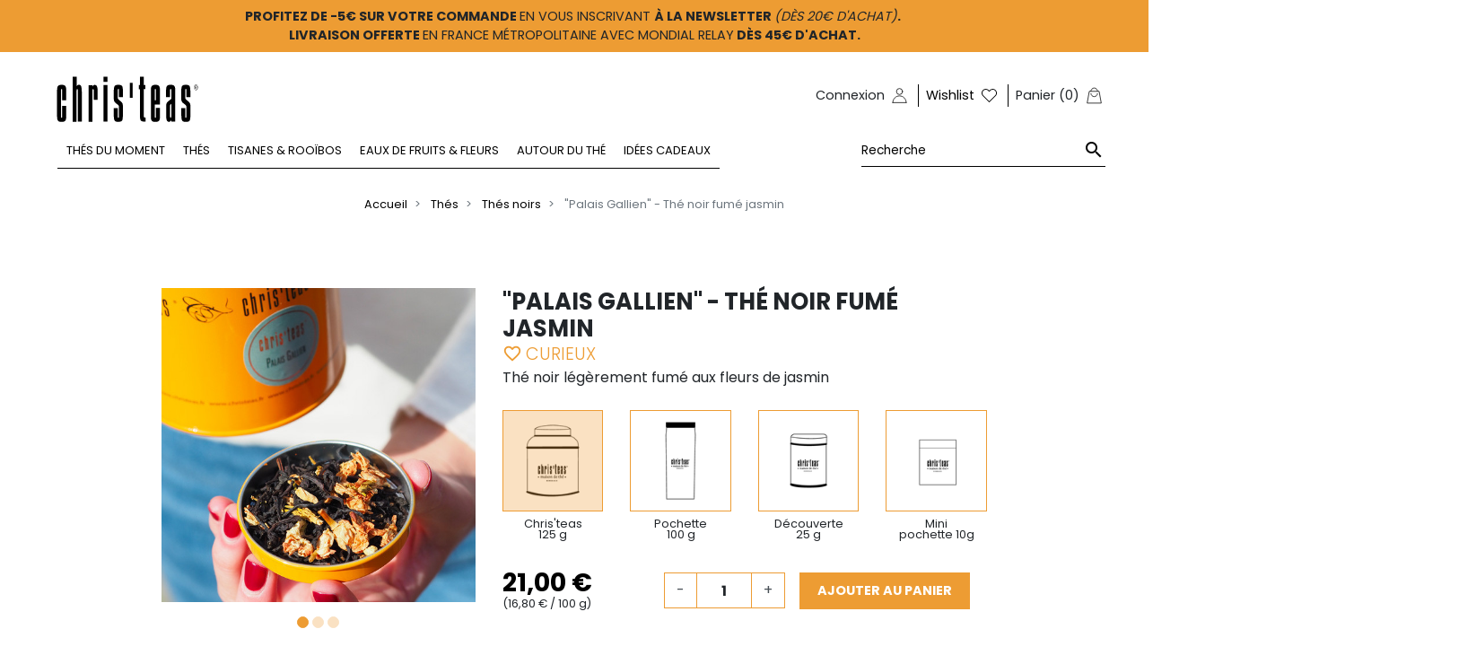

--- FILE ---
content_type: text/html; charset=utf-8
request_url: https://christeas.fr/thes-noirs/55-333-palais-gallien.html
body_size: 14450
content:
<!doctype html>
<html lang="fr">

<head>
    
        
  <link rel="preconnect" href="//fonts.gstatic.com/" crossorigin>
<link rel="preconnect" href="//ajax.googleapis.com" crossorigin>
<script type="text/javascript">
    WebFontConfig = {
        google: { families: [
            'Poppins:300,400,700','Playfair+Display:900'] }
    };
    (function() {
        var wf = document.createElement('script');
        wf.src = 'https://ajax.googleapis.com/ajax/libs/webfont/1/webfont.js';
        wf.type = 'text/javascript';
        wf.async = 'true';
        var s = document.getElementsByTagName('script')[0];
        s.parentNode.insertBefore(wf, s);
    })(); </script>


  <meta charset="utf-8">


  <meta http-equiv="x-ua-compatible" content="ie=edge">



    <link rel="canonical" href="https://christeas.fr/thes-noirs/55-palais-gallien.html">

  <title>&quot;Palais Gallien&quot; - Thé noir fumé jasmin</title>

  <meta name="description" content="Thé noir légèrement fumé aux fleurs de jasmin">
  <meta name="keywords" content="">
        
    
        
  
<meta property="og:title" content="&quot;Palais Gallien&quot; - Thé noir fumé jasmin"/>
<meta property="og:description" content="Thé noir légèrement fumé aux fleurs de jasmin"/>
<meta property="og:type" content="website"/>
<meta property="og:url" content="https://christeas.fr/thes-noirs/55-333-palais-gallien.html"/>
<meta property="og:site_name" content="Chris&#039;teas"/>

  <meta property="og:type" content="product"/>
            <meta property="og:image" content="https://christeas.fr/3076-large_default/palais-gallien.jpg"/>
          <meta property="og:image" content="https://christeas.fr/444-large_default/palais-gallien.jpg"/>
          <meta property="og:image" content="https://christeas.fr/2274-large_default/palais-gallien.jpg"/>
        <meta property="og:image:height" content="800"/>
    <meta property="og:image:width" content="800"/>

        <meta property="product:price:amount" content="21" />
    <meta property="product:price:currency" content="EUR" />
          <meta property="og:availability" content="instock" />
<script type="application/ld+json">
{
    "@context" : "http://schema.org",
    "@type" : "Organization",
    "name" : "Chris&#039;teas",
    "url" : "https://christeas.fr/",
    "logo" : {
        "@type":"ImageObject",
        "url":"https://christeas.fr/img/christeas-logo-1604476954.jpg"
    }
}

</script>

<script type="application/ld+json">
{
    "@context":"http://schema.org",
    "@type":"WebPage",
    "isPartOf": {
        "@type":"WebSite",
        "url":  "https://christeas.fr/",
        "name": "Chris&#039;teas"
    },
    "name": "&quot;Palais Gallien&quot; - Thé noir fumé jasmin",
    "url":  "https://christeas.fr/thes-noirs/55-333-palais-gallien.html"
}


</script>
    <script type="application/ld+json">
    {
    "@context": "http://schema.org/",
    "@type": "Product",
    "name": "&quot;Palais Gallien&quot; - Thé noir fumé jasmin",
    "description": "Thé noir légèrement fumé aux fleurs de jasmin",
    "category": "Thés noirs",
    "image" :"https://christeas.fr/3076-home_default/palais-gallien.jpg",            "brand": {
        "@type": "Thing",
        "name": "$shop.name"
    },            "weight": {
        "@context": "https://schema.org",
        "@type": "QuantitativeValue",
        "value": "0.260000",
        "unitCode": "kg"
    },          "offers": {
        "@type": "Offer",
        "priceCurrency": "EUR",
        "name": "&quot;Palais Gallien&quot; - Thé noir fumé jasmin",
        "price": "21",
        "url": "https://christeas.fr/thes-noirs/55-333-palais-gallien.html#/2-conditionnement-chris_teas_125_g",
        "priceValidUntil": "2026-02-08",
                "image": ["https://christeas.fr/3076-large_default/palais-gallien.jpg","https://christeas.fr/444-large_default/palais-gallien.jpg","https://christeas.fr/2274-large_default/palais-gallien.jpg"],
                        "sku": "",
                        "availability": "http://schema.org/InStock",
        "seller": {
            "@type": "Organization",
            "name": "Chris&#039;teas"
        }
    }
    
}


    </script>
<script type="application/ld+json">
    {
    "@context": "https://schema.org",
    "@type": "BreadcrumbList",
    "itemListElement": [
        {
    "@type": "ListItem",
    "position": 1,
    "name": "Accueil",
    "item": "https://christeas.fr/"
    },        {
    "@type": "ListItem",
    "position": 2,
    "name": "Thés",
    "item": "https://christeas.fr/8-thes"
    },        {
    "@type": "ListItem",
    "position": 3,
    "name": "Thés noirs",
    "item": "https://christeas.fr/27-thes-noirs"
    },        {
    "@type": "ListItem",
    "position": 4,
    "name": "&quot;Palais Gallien&quot; - Thé noir fumé jasmin",
    "item": "https://christeas.fr/thes-noirs/55-333-palais-gallien.html#/conditionnement-chris_teas_125_g"
    }    ]
    }
    </script>

  



  <meta name="viewport" content="width=device-width, initial-scale=1">



  <link rel="icon" type="image/vnd.microsoft.icon" href="/img/favicon.ico?1604476954">
  <link rel="shortcut icon" type="image/x-icon" href="/img/favicon.ico?1604476954">



    <link rel="stylesheet" href="https://christeas.fr/themes/christeas/assets/cache/theme-cf90bf393.css" type="text/css" media="all">



  

  <script type="text/javascript">
        var MONDIALRELAY_ADDRESS_OPC = false;
        var MONDIALRELAY_AJAX_CHECKOUT_URL = "https:\/\/christeas.fr\/module\/mondialrelay\/ajaxCheckout";
        var MONDIALRELAY_CARRIER_METHODS = [];
        var MONDIALRELAY_COUNTRY_ISO = "";
        var MONDIALRELAY_DISPLAY_MAP = "1";
        var MONDIALRELAY_ENSEIGNE = "CC22M4LV";
        var MONDIALRELAY_LANG_ISO = "fr-FR";
        var MONDIALRELAY_NATIVE_RELAY_CARRIERS_IDS = [];
        var MONDIALRELAY_NO_SELECTION_ERROR = "Veuillez s\u00e9lectionner un Point Relais\u00ae.";
        var MONDIALRELAY_POSTCODE = "";
        var MONDIALRELAY_SAVE_RELAY_ERROR = "An unknown error has occurred; your selected Point Relais\u00ae could not be saved.\t";
        var MONDIALRELAY_SELECTED_RELAY_IDENTIFIER = null;
        var MONDIALRELAY_SELECTED_RELAY_INFOS = [];
        var PAYPLUG_DOMAIN = "https:\/\/secure.payplug.com";
        var integratedPaymentError = "Paiement refus\u00e9, veuillez r\u00e9essayer.";
        var is_sandbox_mode = false;
        var module_name = "payplug";
        var payplug_ajax_url = "https:\/\/christeas.fr\/module\/payplug\/ajax";
        var prestashop = {"cart":{"products":[],"totals":{"total":{"type":"total","label":"Total","amount":0,"value":"0,00\u00a0\u20ac"},"total_including_tax":{"type":"total","label":"Total TTC","amount":0,"value":"0,00\u00a0\u20ac"},"total_excluding_tax":{"type":"total","label":"Total HT :","amount":0,"value":"0,00\u00a0\u20ac"}},"subtotals":{"products":{"type":"products","label":"Sous-total","amount":0,"value":"0,00\u00a0\u20ac"},"discounts":null,"shipping":{"type":"shipping","label":"Livraison","amount":0,"value":"gratuit"},"tax":{"type":"tax","label":"Taxes incluses","amount":0,"value":"0,00\u00a0\u20ac"}},"products_count":0,"summary_string":"0 articles","vouchers":{"allowed":1,"added":[]},"discounts":[],"minimalPurchase":0,"minimalPurchaseRequired":""},"currency":{"name":"Euro","iso_code":"EUR","iso_code_num":"978","sign":"\u20ac"},"customer":{"lastname":null,"firstname":null,"email":null,"birthday":null,"newsletter":null,"newsletter_date_add":null,"optin":null,"website":null,"company":null,"siret":null,"ape":null,"is_logged":false,"gender":{"type":null,"name":null},"addresses":[]},"language":{"name":"Fran\u00e7ais (French)","iso_code":"fr","locale":"fr-FR","language_code":"fr","is_rtl":"0","date_format_lite":"d\/m\/Y","date_format_full":"d\/m\/Y H:i:s","id":1},"page":{"title":"","canonical":null,"meta":{"title":"\"Palais Gallien\" - Th\u00e9 noir fum\u00e9 jasmin","description":"Th\u00e9 noir l\u00e9g\u00e8rement fum\u00e9 aux fleurs de jasmin","keywords":"","robots":"index"},"page_name":"product","body_classes":{"lang-fr":true,"lang-rtl":false,"country-FR":true,"currency-EUR":true,"layout-full-width":true,"page-product":true,"tax-display-enabled":true,"product-id-55":true,"product-\"Palais Gallien\" - Th\u00e9 noir fum\u00e9 jasmin":true,"product-id-category-27":true,"product-id-manufacturer-0":true,"product-id-supplier-0":true,"product-available-for-order":true},"admin_notifications":[]},"shop":{"name":"Chris'teas","logo":"\/img\/christeas-logo-1604476954.jpg","stores_icon":"\/img\/logo_stores.png","favicon":"\/img\/favicon.ico"},"urls":{"base_url":"https:\/\/christeas.fr\/","current_url":"https:\/\/christeas.fr\/thes-noirs\/55-333-palais-gallien.html","shop_domain_url":"https:\/\/christeas.fr","img_ps_url":"https:\/\/christeas.fr\/img\/","img_cat_url":"https:\/\/christeas.fr\/img\/c\/","img_lang_url":"https:\/\/christeas.fr\/img\/l\/","img_prod_url":"https:\/\/christeas.fr\/img\/p\/","img_manu_url":"https:\/\/christeas.fr\/img\/m\/","img_sup_url":"https:\/\/christeas.fr\/img\/su\/","img_ship_url":"https:\/\/christeas.fr\/img\/s\/","img_store_url":"https:\/\/christeas.fr\/img\/st\/","img_col_url":"https:\/\/christeas.fr\/img\/co\/","img_url":"https:\/\/christeas.fr\/themes\/christeas\/assets\/img\/","css_url":"https:\/\/christeas.fr\/themes\/christeas\/assets\/css\/","js_url":"https:\/\/christeas.fr\/themes\/christeas\/assets\/js\/","pic_url":"https:\/\/christeas.fr\/upload\/","pages":{"address":"https:\/\/christeas.fr\/adresse","addresses":"https:\/\/christeas.fr\/adresses","authentication":"https:\/\/christeas.fr\/connexion","cart":"https:\/\/christeas.fr\/panier","category":"https:\/\/christeas.fr\/index.php?controller=category","cms":"https:\/\/christeas.fr\/index.php?controller=cms","contact":"https:\/\/christeas.fr\/nous-contacter","discount":"https:\/\/christeas.fr\/reduction","guest_tracking":"https:\/\/christeas.fr\/suivi-commande-invite","history":"https:\/\/christeas.fr\/historique-commandes","identity":"https:\/\/christeas.fr\/identite","index":"https:\/\/christeas.fr\/","my_account":"https:\/\/christeas.fr\/mon-compte","order_confirmation":"https:\/\/christeas.fr\/confirmation-commande","order_detail":"https:\/\/christeas.fr\/index.php?controller=order-detail","order_follow":"https:\/\/christeas.fr\/suivi-commande","order":"https:\/\/christeas.fr\/commande","order_return":"https:\/\/christeas.fr\/index.php?controller=order-return","order_slip":"https:\/\/christeas.fr\/avoirs","pagenotfound":"https:\/\/christeas.fr\/page-introuvable","password":"https:\/\/christeas.fr\/recuperation-mot-de-passe","pdf_invoice":"https:\/\/christeas.fr\/index.php?controller=pdf-invoice","pdf_order_return":"https:\/\/christeas.fr\/index.php?controller=pdf-order-return","pdf_order_slip":"https:\/\/christeas.fr\/index.php?controller=pdf-order-slip","prices_drop":"https:\/\/christeas.fr\/promotions","product":"https:\/\/christeas.fr\/index.php?controller=product","search":"https:\/\/christeas.fr\/recherche","sitemap":"https:\/\/christeas.fr\/plan du site","stores":"https:\/\/christeas.fr\/magasins","supplier":"https:\/\/christeas.fr\/fournisseur","register":"https:\/\/christeas.fr\/connexion?create_account=1","order_login":"https:\/\/christeas.fr\/commande?login=1"},"alternative_langs":{"fr":"https:\/\/christeas.fr\/thes-noirs\/55-palais-gallien.html"},"theme_assets":"\/themes\/christeas\/assets\/","actions":{"logout":"https:\/\/christeas.fr\/?mylogout="},"no_picture_image":{"bySize":{"small_default":{"url":"https:\/\/christeas.fr\/img\/p\/fr-default-small_default.jpg","width":98,"height":98},"cart_default":{"url":"https:\/\/christeas.fr\/img\/p\/fr-default-cart_default.jpg","width":125,"height":125},"pdt_180":{"url":"https:\/\/christeas.fr\/img\/p\/fr-default-pdt_180.jpg","width":180,"height":180},"home_default":{"url":"https:\/\/christeas.fr\/img\/p\/fr-default-home_default.jpg","width":250,"height":250},"pdt_300":{"url":"https:\/\/christeas.fr\/img\/p\/fr-default-pdt_300.jpg","width":300,"height":300},"pdt_360":{"url":"https:\/\/christeas.fr\/img\/p\/fr-default-pdt_360.jpg","width":360,"height":360},"medium_default":{"url":"https:\/\/christeas.fr\/img\/p\/fr-default-medium_default.jpg","width":452,"height":452},"pdt_540":{"url":"https:\/\/christeas.fr\/img\/p\/fr-default-pdt_540.jpg","width":540,"height":540},"large_default":{"url":"https:\/\/christeas.fr\/img\/p\/fr-default-large_default.jpg","width":800,"height":800}},"small":{"url":"https:\/\/christeas.fr\/img\/p\/fr-default-small_default.jpg","width":98,"height":98},"medium":{"url":"https:\/\/christeas.fr\/img\/p\/fr-default-pdt_300.jpg","width":300,"height":300},"large":{"url":"https:\/\/christeas.fr\/img\/p\/fr-default-large_default.jpg","width":800,"height":800},"legend":""}},"configuration":{"display_taxes_label":true,"display_prices_tax_incl":true,"is_catalog":false,"show_prices":true,"opt_in":{"partner":false},"quantity_discount":{"type":"discount","label":"Remise"},"voucher_enabled":1,"return_enabled":0},"field_required":[],"breadcrumb":{"links":[{"title":"Accueil","url":"https:\/\/christeas.fr\/"},{"title":"Th\u00e9s","url":"https:\/\/christeas.fr\/8-thes"},{"title":"Th\u00e9s noirs","url":"https:\/\/christeas.fr\/27-thes-noirs"},{"title":"\"Palais Gallien\" - Th\u00e9 noir fum\u00e9 jasmin","url":"https:\/\/christeas.fr\/thes-noirs\/55-333-palais-gallien.html#\/conditionnement-chris_teas_125_g"}],"count":4},"link":{"protocol_link":"https:\/\/","protocol_content":"https:\/\/"},"time":1769264629,"static_token":"e091924a5e456b52a8ef4e07c8a50ce3","token":"e4242e91b01a2303bbb6998c840a4317"};
        var psemailsubscription_subscription = "https:\/\/christeas.fr\/module\/ps_emailsubscription\/subscription";
        var slider_width = "170";
      </script>



  <script>
    var googlecaptchasitekey = "6LdT_LMZAAAAAHi76jWT4A8Z40VGqklX_CmaqP1A";
</script>

<!-- Facebook Pixel Code -->
<script>

fabFacebookPixelRefreshUrl = '//christeas.fr/module/fabfacebookpixel/ajax';
customerGroups = 'Visiteur';
defaultCustomerGroup = '';

!function(f,b,e,v,n,t,s){if(f.fbq)return;n=f.fbq=function(){n.callMethod?
n.callMethod.apply(n,arguments):n.queue.push(arguments)};if(!f._fbq)f._fbq=n;
n.push=n;n.loaded=!0;n.version='2.0';n.queue=[];t=b.createElement(e);t.async=!0;
t.src=v;s=b.getElementsByTagName(e)[0];s.parentNode.insertBefore(t,s)}(window,
document,'script','https://connect.facebook.net/en_US/fbevents.js');
fbq('init',  '957736178052783' ); // Insert your pixel ID here.
fbq('track', 'PageView', {
	
	customer_groups: 'Visiteur',
	default_customer_group: ''
	
});
</script>

<noscript><img height="1" width="1" style="display:none"
src="https://www.facebook.com/tr?id=957736178052783&ev=PageView&noscript=1"
/></noscript>
<!-- DO NOT MODIFY -->
<!-- End Facebook Pixel Code -->



  <script async src="https://www.googletagmanager.com/gtag/js?id=G-H6J6BM993Q"></script>
  <script>
    window.dataLayer = window.dataLayer || [];
    function gtag(){dataLayer.push(arguments);}
    gtag('js', new Date());
    gtag(
      'config',
      'G-H6J6BM993Q',
      {
        'debug_mode':false
                              }
    );
  </script>

 <script type="text/javascript">
          document.addEventListener('DOMContentLoaded', function() {
        $('article[data-id-product="170"] a.quick-view').on(
                "click",
                function() {
                    gtag("event", "select_item", {"send_to":"G-H6J6BM993Q","items":{"item_id":170,"item_name":"Les Infusions","quantity":1,"price":37,"currency":"EUR","index":0,"item_brand":"","item_category":"coffrets","item_list_id":"product","item_variant":""}})
                });$('article[data-id-product="143"] a.quick-view').on(
                "click",
                function() {
                    gtag("event", "select_item", {"send_to":"G-H6J6BM993Q","items":{"item_id":143,"item_name":"Infusion basilic, badiane et réglisse \"Babar\"","quantity":1,"price":22,"currency":"EUR","index":1,"item_brand":"","item_category":"tisanes-infusions","item_list_id":"product","item_variant":""}})
                });$('article[data-id-product="146"] a.quick-view').on(
                "click",
                function() {
                    gtag("event", "select_item", {"send_to":"G-H6J6BM993Q","items":{"item_id":146,"item_name":"\"Temps des Secrets\" - tisane à l'anis","quantity":1,"price":22,"currency":"EUR","index":2,"item_brand":"","item_category":"tisanes-infusions","item_list_id":"product","item_variant":""}})
                });
      });
    </script>




    
</head>

<body id="product" class="lang-fr country-fr currency-eur layout-full-width page-product tax-display-enabled product-id-55 product-palais-gallien-the-noir-fume-jasmin product-id-category-27 product-id-manufacturer-0 product-id-supplier-0 product-available-for-order">


    


<main>
    
            

    <header id="header" class="l-header">
        
            
    <div class="header-banner">
        
    </div>



    <div class="header-top-banner">

    </div>



    <div class="header-nav u-bor-bot py-1">
        <div class="header__container container">
            <div class="u-a-i-c text-center">
                <div class="small text-uppercase py-1">
                    <div style="text-align: center;"><strong>Profitez de -5</strong><strong>€ sur votre commande </strong>en vous inscrivant <strong>à la newsletter </strong><em>(dès 20</em><em>€</em><em> d'achat)</em><strong>. </strong></div>
<div style="text-align: center;"><strong>Livraison offerte</strong><strong> </strong>en France métropolitaine avec Mondial Relay<strong> </strong><strong>dès 45€ d'achat.</strong></div>
                </div>
            </div>
        </div>
    </div>



    <div class="container-fluid header-top u-a-i-c">
        <div class="row">
           <!--<div class="col-xl-4 col-2 d-xl-block d-none">
                <button class="visible--mobile btn" id="menu-icon" data-toggle="modal" data-target="#mobile_top_menu_wrapper">
                    <i class="material-icons d-inline">&#xE5D2;</i>
                </button>
            </div>-->
            <div class="col-xl-8 col-lg-6 col-md-6 col-12 pl-md-5 text-md-left text-center">
                <a href="https://christeas.fr/" class="header__logo header-top__col">
                    <img class="logo img-fluid pl-md-2 mb-md-1 mb-0" src="https://christeas.fr/themes/christeas/assets/img/logo.svg" alt="Chris&#039;teas">
                </a>
            </div>
            <div class="col-xl-4 col-lg-6 col-md-6 col-12 pr-md-5">
                <div class="header__right header-top__col d--flex-between mt-md-3 mt-0">
                    <div class="d-flex justify-content-md-end justify-content-center customer-menu"><div class="user-info header__rightitem ">
  <div class="visible--mobile">
          <a
              href="https://christeas.fr/mon-compte"
              class="u-link-body"
              title="Identifiez-vous"
              rel="nofollow"
      >
        <span><img class="img-fluid header-picto" src="https://christeas.fr/themes/christeas/assets/img/account.svg" alt="Connexion" /></span>
      </a>
      </div>
  <div class=" visible--desktop" >
          <a
        href="https://christeas.fr/mon-compte"
        class="u-link-body"
        title="Identifiez-vous"
        rel="nofollow"
      >
        <span class="visible--desktop small">Connexion</span>
        <span><img class="img-fluid header-picto" src="https://christeas.fr/themes/christeas/assets/img/account.svg" alt="Connexion" /></span>
      </a>
      </div>
  </div>
<div class="header__rightitem">
    <a href="https://christeas.fr/module/jwishlist/list">
        <span class="visible--desktop blockcart__label small">Wishlist</span>
        <span><img class="header-picto img-fluid" src="https://christeas.fr/themes/christeas/assets/img/wishlist.svg" alt="" /></span>
    </a>
</div>
<div class="header__rightitem">
  <div class="blockcart cart-preview inactive" data-refresh-url="//christeas.fr/module/ps_shoppingcart/ajax">
    <div class="shopping-cart">
      
        <span class="visible--desktop blockcart__label small">Panier</span>
        <span class="cart-products-count small blockcart__count float-md-none float-right"><span class="visible--desktop">(</span>0<span class="visible--desktop">)</span></span>
        <span><img class="header-picto img-fluid" src="https://christeas.fr/themes/christeas/assets/img/cart.svg" alt="Panier" /></span>
          </div>
  </div>
</div>
</div>
                </div>
                <div class="header__search d-xl-none d-flex justify-content-md-end justify-content-center mt-md-3">
                    <!-- Block search module TOP -->
<form method="get" action="//christeas.fr/recherche" class="search-widget" data-search-widget data-search-controller-url="//christeas.fr/recherche">
    <input type="hidden" name="controller" value="search">
    <div class="search-widget__group">
        <input class="form-control search-widget__input-right" type="text" name="s" value="" placeholder="Recherche" aria-label="Rechercher">
        <button type="submit" class="search-widget__btn btn btn-link pr-0">
            <i class="material-icons search">&#xE8B6;</i>
            <span class="d-none">Rechercher</span>
        </button>
    </div>
</form>
<!-- /Block search module TOP -->

                </div>
            </div>
        </div>
        <div class="row">
            <div class="col-md-12 px-0">
                    <div class="ets_mm_megamenu 
        layout_layout1 
         
          
        transition_fadeInUp   
        transition_floating 
         
        sticky_disabled 
         
        ets-dir-ltr        hook-custom        single_layout         disable_sticky_mobile         "
        data-bggray="bg_gray"
        >
        <div class="ets_mm_megamenu_content">
            <div class="container-fluid px-0">
                <div class="row no-gutters">
                    <div class="ets_mm_megamenu_content_content col-md-9 pl-md-5 pl-1">
                        <div class="ybc-menu-toggle ybc-menu-btn closed">
                            <span class="ybc-menu-button-toggle_icon">
                                <i class="icon-bar"></i>
                                <i class="icon-bar"></i>
                                <i class="icon-bar"></i>
                            </span>
                            Menu
                        </div>
                            <ul class="mm_menus_ul pl-xl-3   hide_icon_vertical">
        <li class="close_menu">
            <div class="pull-left d-flex">
                <span class="mm_menus_back mr-1">
                    <i class="icon-bar"></i>
                    <i class="icon-bar"></i>
                    <i class="icon-bar"></i>
                </span>
                Menu
            </div>
            <div class="pull-right">
                <span class="mm_menus_back_icon"></span>
                Retour
            </div>
        </li>
                    <li class="mm_menus_li mm_sub_align_full"
                >
                <a                         href="https://christeas.fr/35-thes-du-moment"
                        style="font-size:13px;">
                    <span class="mm_menu_content_title">
                                                Thés du moment
                                                                    </span>
                </a>
                                                                                                    </li>
                    <li class="mm_menus_li mm_sub_align_full mm_has_sub"
                >
                <a                         href="https://christeas.fr/8-thes"
                        style="font-size:13px;">
                    <span class="mm_menu_content_title">
                                                Thés
                        <span class="mm_arrow"></span>                                            </span>
                </a>
                                                    <span class="arrow closed"></span>                                            <ul class="mm_columns_ul"
                            style=" width:250px; font-size:13px;">
                                                            <li class="mm_columns_li column_size_12  mm_has_sub">
                                                                            <ul class="mm_blocks_ul">
                                                                                            <li data-id-block="8" class="mm_blocks_li">
                                                        
    <div class="ets_mm_block mm_block_type_category mm_hide_title">
        <h4  style="font-size:13px">Type de thé</h4>
        <div class="ets_mm_block_content">        
                                <ul class="ets_mm_categories">
                    <li >
                <a href="https://christeas.fr/11-thes-de-noel">Thés de Noël</a>
                            </li>
                    <li >
                <a href="https://christeas.fr/26-thes-verts">Thés verts</a>
                            </li>
                    <li >
                <a href="https://christeas.fr/27-thes-noirs">Thés noirs</a>
                            </li>
                    <li >
                <a href="https://christeas.fr/28-thes-blancs">Thés blancs</a>
                            </li>
                    <li >
                <a href="https://christeas.fr/10-pu-erh">Pu-Erh</a>
                            </li>
                    <li >
                <a href="https://christeas.fr/3-grands-crus">Grands Crus</a>
                            </li>
                    <li >
                <a href="https://christeas.fr/13-thes-glaces">Thés glacés</a>
                            </li>
                    <li >
                <a href="https://christeas.fr/42-thes-en-sachet">Thés en sachet</a>
                            </li>
            </ul>
                    </div>
    </div>
    <div class="clearfix"></div>

                                                </li>
                                                                                    </ul>
                                                                    </li>
                                                    </ul>
                                                </li>
                    <li class="mm_menus_li mm_sub_align_full mm_has_sub"
                >
                <a                         href="https://christeas.fr/14-tisanes-rooibos"
                        style="font-size:13px;">
                    <span class="mm_menu_content_title">
                                                Tisanes &amp; Rooïbos
                        <span class="mm_arrow"></span>                                            </span>
                </a>
                                                    <span class="arrow closed"></span>                                            <ul class="mm_columns_ul"
                            style=" width:250px; font-size:13px;">
                                                            <li class="mm_columns_li column_size_12  mm_has_sub">
                                                                            <ul class="mm_blocks_ul">
                                                                                            <li data-id-block="5" class="mm_blocks_li">
                                                        
    <div class="ets_mm_block mm_block_type_category mm_hide_title">
        <h4  style="font-size:13px">Tisanes &amp; Rooïbos</h4>
        <div class="ets_mm_block_content">        
                                <ul class="ets_mm_categories">
                    <li >
                <a href="https://christeas.fr/15-tisanes-infusions">Tisanes &amp; infusions</a>
                            </li>
                    <li >
                <a href="https://christeas.fr/7-gamme-bien-etre">Gamme bien-être</a>
                            </li>
                    <li >
                <a href="https://christeas.fr/9-mate">Maté</a>
                            </li>
                    <li >
                <a href="https://christeas.fr/16-rooibos">Rooïbos</a>
                            </li>
                    <li >
                <a href="https://christeas.fr/43-en-sachet">En sachet</a>
                            </li>
            </ul>
                    </div>
    </div>
    <div class="clearfix"></div>

                                                </li>
                                                                                    </ul>
                                                                    </li>
                                                    </ul>
                                                </li>
                    <li class="mm_menus_li mm_sub_align_full"
                >
                <a                         href="https://christeas.fr/17-eaux-aromatisees-aux-fruits-et-aux-fleurs"
                        style="font-size:13px;">
                    <span class="mm_menu_content_title">
                                                Eaux de Fruits &amp; Fleurs
                                                                    </span>
                </a>
                                                                                                    </li>
                    <li class="mm_menus_li mm_sub_align_full mm_has_sub"
                >
                <a                         href="https://christeas.fr/56-autour-du-the"
                        style="font-size:13px;">
                    <span class="mm_menu_content_title">
                                                Autour du thé
                        <span class="mm_arrow"></span>                                            </span>
                </a>
                                                    <span class="arrow closed"></span>                                            <ul class="mm_columns_ul"
                            style=" width:250px; font-size:13px;">
                                                            <li class="mm_columns_li column_size_12  mm_has_sub">
                                                                            <ul class="mm_blocks_ul">
                                                                                            <li data-id-block="14" class="mm_blocks_li">
                                                        
    <div class="ets_mm_block mm_block_type_category mm_hide_title">
        <h4  style="font-size:13px">Autour du thé</h4>
        <div class="ets_mm_block_content">        
                                <ul class="ets_mm_categories">
                    <li >
                <a href="https://christeas.fr/18-coffrets">Coffrets</a>
                            </li>
                    <li >
                <a href="https://christeas.fr/22-accessoires">Accessoires</a>
                            </li>
                    <li >
                <a href="https://christeas.fr/50-cartes-cadeaux">Cartes cadeaux</a>
                            </li>
            </ul>
                    </div>
    </div>
    <div class="clearfix"></div>

                                                </li>
                                                                                    </ul>
                                                                    </li>
                                                    </ul>
                                                </li>
                    <li class="mm_menus_li mm_sub_align_full mm_has_sub"
                >
                <a                         href="https://christeas.fr/49-idees-cadeaux"
                        style="font-size:13px;">
                    <span class="mm_menu_content_title">
                                                Idées cadeaux
                        <span class="mm_arrow"></span>                                            </span>
                </a>
                                                    <span class="arrow closed"></span>                                            <ul class="mm_columns_ul"
                            style=" width:100%; font-size:13px;">
                                                            <li class="mm_columns_li column_size_12  mm_has_sub">
                                                                            <ul class="mm_blocks_ul">
                                                                                            <li data-id-block="15" class="mm_blocks_li">
                                                        
    <div class="ets_mm_block mm_block_type_category mm_hide_title">
        <h4  style="font-size:13px">Idées cadeaux</h4>
        <div class="ets_mm_block_content">        
                                <ul class="ets_mm_categories">
                    <li >
                <a href="https://christeas.fr/51-moins-de-15">Moins de 15€</a>
                            </li>
                    <li >
                <a href="https://christeas.fr/52-moins-de-30">Moins de 30€</a>
                            </li>
                    <li >
                <a href="https://christeas.fr/53-moins-de-50">Moins de 50€</a>
                            </li>
                    <li >
                <a href="https://christeas.fr/54-plus-de-50">Plus de 50€</a>
                            </li>
            </ul>
                    </div>
    </div>
    <div class="clearfix"></div>

                                                </li>
                                                                                    </ul>
                                                                    </li>
                                                    </ul>
                                                </li>
            </ul>
    

                    </div>
                    <div class="col-md-3 header__search d-xl-flex d-none justify-content-md-end justify-content-center pr-md-5 pr-1">
                        <!-- Block search module TOP -->
<form method="get" action="//christeas.fr/recherche" class="search-widget" data-search-widget data-search-controller-url="//christeas.fr/recherche">
    <input type="hidden" name="controller" value="search">
    <div class="search-widget__group">
        <input class="form-control search-widget__input-right" type="text" name="s" value="" placeholder="Recherche" aria-label="Rechercher">
        <button type="submit" class="search-widget__btn btn btn-link pr-0">
            <i class="material-icons search">&#xE8B6;</i>
            <span class="d-none">Rechercher</span>
        </button>
    </div>
</form>
<!-- /Block search module TOP -->

                    </div>
                </div>
            </div>
        </div>
    </div>

            </div>
        </div>
    </div>
    <div class="container">
        
    </div>
    <div class="clearfix"></div>

        
    </header>



    
    
        
<aside id="notifications" class="notifications-container">
    
    
    
    </aside>
    
    
        <section id="wrapper" class="l-wrapper">
                        
                        
                <div class="py-2">
    <nav data-depth="4" class="visible--desktop">
      <ol class="breadcrumb justify-content-center">
                    
                                    <li class="breadcrumb-item">
                    <a itemprop="item" href="https://christeas.fr/">
                                <span itemprop="name">Accueil</span>
                            </a>
                            </li>
            
                    
                                    <li class="breadcrumb-item">
                    <a itemprop="item" href="https://christeas.fr/8-thes">
                                <span itemprop="name">Thés</span>
                            </a>
                            </li>
            
                    
                                    <li class="breadcrumb-item">
                    <a itemprop="item" href="https://christeas.fr/27-thes-noirs">
                                <span itemprop="name">Thés noirs</span>
                            </a>
                            </li>
            
                    
                                    <li class="breadcrumb-item active">
                                        <span itemprop="name">&quot;Palais Gallien&quot; - Thé noir fumé jasmin</span>
                            </li>
            
              </ol>
    </nav>
</div>
            
            <div class="row">
                

                
  <div id="content-wrapper" class="col-12">
    
    

    <section id="main">
        <div class="row justify-content-center mt-5">
            <div class="col-xl-4 col-lg-6 col-md-5 col-12">
                
                    <section class="page-content--product" id="content">
                        
                            
                                <ul class="product-flags">
    </ul>
                            

                            
                                <div class="images-container">
  
      <div class="position-relative">
  <div class="products-imagescover mb-2 " data-slick='{"asNavFor":"[data-slick].product-thumbs","rows": 0,"slidesToShow": 1,"arrows":false, "dots": true}' data-count="3">
   <div class="product-img">
       <div class="" data-toggle="modal" data-target="#product-modal">
           
           <img class="img-fluid"
         srcset="https://christeas.fr/3076-medium_default/palais-gallien.jpg 452w,
           https://christeas.fr/3076-pdt_180/palais-gallien.jpg 180w,
           https://christeas.fr/3076-pdt_300/palais-gallien.jpg 300w,
           https://christeas.fr/3076-pdt_360/palais-gallien.jpg 360w,
           https://christeas.fr/3076-pdt_540/palais-gallien.jpg 540w"
         src="https://christeas.fr/3076-medium_default/palais-gallien.jpg"
         alt="" title="">
           


        <noscript>
            <img class="img-fluid" src="https://christeas.fr/3076-medium_default/palais-gallien.jpg" alt="">
        </noscript>
       </div>
   </div>

                                
      <div class="product-img">
          <div class="rc">
              <img
                      class="img-fluid lazyload"
                                            srcset="https://christeas.fr/444-medium_default/palais-gallien.jpg 452w,
                   https://christeas.fr/444-pdt_180/palais-gallien.jpg 180w,
                   https://christeas.fr/444-pdt_300/palais-gallien.jpg 300w,
                   https://christeas.fr/444-pdt_360/palais-gallien.jpg 360w,
                   https://christeas.fr/444-pdt_540/palais-gallien.jpg 540w"
                      src="https://christeas.fr/444-medium_default/palais-gallien.jpg"
                      alt=""
                      title="">
              <noscript>
                  <img class="img-fluid" src="https://christeas.fr/444-medium_default/palais-gallien.jpg" alt="">
              </noscript>
          </div>
      </div>
                          
      <div class="product-img">
          <div class="rc">
              <img
                      class="img-fluid lazyload"
                                            srcset="https://christeas.fr/2274-medium_default/palais-gallien.jpg 452w,
                   https://christeas.fr/2274-pdt_180/palais-gallien.jpg 180w,
                   https://christeas.fr/2274-pdt_300/palais-gallien.jpg 300w,
                   https://christeas.fr/2274-pdt_360/palais-gallien.jpg 360w,
                   https://christeas.fr/2274-pdt_540/palais-gallien.jpg 540w"
                      src="https://christeas.fr/2274-medium_default/palais-gallien.jpg"
                      alt=""
                      title="">
              <noscript>
                  <img class="img-fluid" src="https://christeas.fr/2274-medium_default/palais-gallien.jpg" alt="">
              </noscript>
          </div>
      </div>
                  </div>
            <button type="button" class="btn btn-link btn-zoom visible-desktop product-layer-zoom" data-toggle="modal" data-target="#product-modal">
      </button>
        </div>
  

  
            <div class="product-thumbs d-none js-qv-product-images visible-desktop slick__arrow-outside" data-slick='{"asNavFor":"[data-slick].products-imagescover","slidesToShow": 3, "slidesToScroll": 1,"focusOnSelect": true,"centerMode":false,"rows": 0,"variableWidth": true}' data-count="3">
          <div class="product-thumb slick-active">
              <div class="rc">
                  <img
                      class="thumb js-thumb lazyload img-fluid"
                      data-src="https://christeas.fr/3076-small_default/palais-gallien.jpg"
                      alt="" title=""

              >
              </div>
          </div>
                                                        <div class="product-thumb">
              <div class="rc">
              <img
              class="thumb js-thumb lazyload img-fluid"
              data-src="https://christeas.fr/444-small_default/palais-gallien.jpg"
              alt=""
              title=""

            >
              </div>
          </div>
                                              <div class="product-thumb">
              <div class="rc">
              <img
              class="thumb js-thumb lazyload img-fluid"
              data-src="https://christeas.fr/2274-small_default/palais-gallien.jpg"
              alt=""
              title=""

            >
              </div>
          </div>
                            </div>
        
</div>

                            
                        
                    </section>
                
            </div>
            <div class="col-xl-6 col-lg-6 col-md-7 col-12 text-md-left text-center">
                
                    
                        <h1 class="h1 mb-0">&quot;Palais Gallien&quot; - Thé noir fumé jasmin</h1>
                    
                

                <div class="product-information">
                    <div class="d-flex justify-content-md-start justify-content-center align-items-center wishwish">
                    
                        <div class="product-additional-info">
  
<div id="wishlist_form_55" class="wishlist_form wishlist_form_55" style="display:none;">
    <h2>Ajouter à ma Wishlist "<span>&quot;Palais Gallien&quot; - Thé noir fumé jasmin</span>"</h2>
    <hr>
    <div class="wishlist-forms">
        <div class="wishlist-select">
            <h3>Sélectionnez une liste</h3>
                            <div class="alert alert-info alert-not-wishlist">Il n'y a pas de Wishlist.</div>
                        <div class="alert alert-info col-lg-12 select-wishlist-confirmation" style="display:none;">
                Ce produit a été ajouté à la Wishlist.
                <a href="https://christeas.fr/module/jwishlist/list" title="Voir mes Wishlists">
                    Voir mes Wishlists
                </a>
            </div>
        </div>
        <div class="wishlist-add">
            <h3>Créer une nouvelle liste</h3>
            <div class="wishlist-add-form">
                <div class="form-group">
                    <label for="name">Nouvelle liste</label>
                    <input class="form-control wishlist_name_55" type="text" name="name" placeholder="Ma liste" data="55" maxlength="128" autocomplete="off" />
                </div>
                <div class="form-group">
                    <button type="button" class="btn btn-primary submitAddWishlist" onclick="createWishlist(55, 333, 1, $(this))">
                        <span>Sauvegarder</span>
                    </button>
                </div>
            </div>
            <div class="alert alert-info col-lg-12 wishlist-confirmation" style="display:none;">
                Ce produit a été ajouté à la Wishlist.
                <a href="https://christeas.fr/module/jwishlist/list" title="Voir mes Wishlists">
                    Voir mes Wishlists
                </a>
            </div>         
                                                <div class="wishlist-suggestions form-group">
                        <p>Suggestions</p>
                                                    <button type="button" class="btn btn-default btn-small" onclick="selectSuggestionName(55, 'Thes')">
                                Thes
                            </button>
                                                    <button type="button" class="btn btn-default btn-small" onclick="selectSuggestionName(55, 'Thé à essayer')">
                                Thé à essayer
                            </button>
                                                    <button type="button" class="btn btn-default btn-small" onclick="selectSuggestionName(55, 'AIRAUD MURIELLE')">
                                AIRAUD MURIELLE
                            </button>
                                            </div>
                                    </div>
    </div>
</div>
<script type="text/javascript">
var default_controller_url = 'https://christeas.fr/module/jwishlist/view';
var auth_controller_url = "https://christeas.fr/connexion?back=https%3A%2F%2Fchristeas.fr%2Fthes-noirs%2F55-palais-gallien.html";
var PS_REWRITING_SETTINGS = "1";
var SELECT_FORM_TITLE = "Wishlist";
var SAVE_BUTTON = "Sauvegarder";
var ADD_ANYWAY_TEXT = "Ce produit a déjà été ajouté à votre Wishlist. Ajoutez quand même.";
var ERROR_WISHILIST_NAME = "Le nom de la liste ne peut pas être vide.";
var ERROR_WISHILIST_NAME_EXIST = " La Wishlist existe déjà dans votre compte client.";
var ERROR_WISHILIST_PRODUCT_EXIST = "Ce produit a déjà été ajouté à cette Wishlist.";
var JWISHLIST_TOKEN = "20161241395f6c9c9fe38605.49352967";
var ADD_TO_MY_WISHLIST_TEXT_BUTTON = "Ajouter à ma Wishlist";
var logged = "0";
var added = "0";
</script>

<input type="hidden" name="added" value="0" />
<script type="text/javascript">
var id_product_attribute = "333";
</script>
</div>
                    
                    
                                                    <div class="adjective ml-1">
                                Curieux
                            </div>
                                            
                    </div>
                    
                        <div id="product-description-short-55"><p>Thé noir légèrement fumé aux fleurs de jasmin</p></div>
                    

                    
                    <div class="product-actions">
                        
                            <form action="https://christeas.fr/panier" method="post" id="add-to-cart-or-refresh">
                                <input type="hidden" name="token" value="e091924a5e456b52a8ef4e07c8a50ce3">
                                <input type="hidden" name="id_product" value="55" id="product_page_product_id">
                                <input type="hidden" name="id_customization" value="0" id="product_customization_id">

                                
                                    <div class="product-variants pt-2 pb-lg-2">
              <div class="form-group product-variants-item">
                <div class="label d-none">Conditionnement</div>
          <div class="clearfix row justify-content-md-start justify-content-center">
                        <label class="label-color col-3">
                <input class="input-color d--none" type="radio" data-product-attribute="1" name="group[1]" value="2" checked="checked">
                <div
                                    class="color texture selected"                >
                                        <div class="image-contionnement">
                        <img src="/img/co/2.jpg"  alt="Chris&#039;teas 125 g" class="img-fluid"/>
                    </div>
                    <div class="text-center small-2">
                                                                                    Chris'teas<br/>
                                                                                                                125
                                                                                                                g
                                                    
                    </div>
                </div>
              </label>
                        <label class="label-color col-3">
                <input class="input-color d--none" type="radio" data-product-attribute="1" name="group[1]" value="6">
                <div
                                    class="color texture "                >
                                        <div class="image-contionnement">
                        <img src="/img/co/6.jpg"  alt="Pochette 100 g" class="img-fluid"/>
                    </div>
                    <div class="text-center small-2">
                                                                                    Pochette<br/>
                                                                                                                100
                                                                                                                g
                                                    
                    </div>
                </div>
              </label>
                        <label class="label-color col-3">
                <input class="input-color d--none" type="radio" data-product-attribute="1" name="group[1]" value="5">
                <div
                                    class="color texture "                >
                                        <div class="image-contionnement">
                        <img src="/img/co/5.jpg"  alt="Découverte 25 g" class="img-fluid"/>
                    </div>
                    <div class="text-center small-2">
                                                                                    Découverte<br/>
                                                                                                                25
                                                                                                                g
                                                    
                    </div>
                </div>
              </label>
                        <label class="label-color col-3">
                <input class="input-color d--none" type="radio" data-product-attribute="1" name="group[1]" value="54">
                <div
                                    class="color texture "                >
                                        <div class="image-contionnement">
                        <img src="/img/co/54.jpg"  alt="Mini pochette 10g" class="img-fluid"/>
                    </div>
                    <div class="text-center small-2">
                                                                                    Mini<br/>
                                                                                                                pochette
                                                                                                                10g
                                                    
                    </div>
                </div>
              </label>
                    </div>

          </div>
      </div>
                                

                                
                                                                    

                                
                                                                    
                                <div class="row no-gutters align-items-center">
                                
                                    <div class="col-xl-4 col-lg-5 col-md-5 col-12 mb-md-0 mb-4">
                                        <div class="product-prices">
        
            <div class="product__product-price product-price ">
                <div class="current-price">
                    
            <div class="current-price-display price">21,00 €</div>
            </div>
                
                                    

                
                                            <p class="product-unit-price sub small-2">(16,80 € / 100 g)</p>
                                    
            </div>
        

        
                    

        
                    

        
                    

        

        <div class="tax-shipping-delivery-label d-none">
                        
            
                                                </div>
                    <div class="kilo-price small-2 d-none">
                Prix au kilo : 130 €
            </div>
            </div>
                                                                            </div>
                                

                                
                                    <div class="product-add-to-cart col-xl-8 col-lg-7 col-md-7 col-12">
  
    
      <div class="product-quantity row align-items-center justify-content-md-start justify-content-center no-gutters">
        <div class="qty col-auto">
          <input
            type="number"
            name="qty"
            id="quantity_wanted"
            value="1"
            class="input-group"
            min="1"
            aria-label="Quantité"
                      >
        </div>

        <div class="add col-auto">
          <button
            class="btn btn-primary add-to-cart btn-lg btn-block btn-add-to-cart js-add-to-cart"
            data-button-action="add-to-cart"
            type="submit"
                      >
            <span class="btn-add-to-cart__spinner" role="status" aria-hidden="true"></span>
            Ajouter au panier
          </button>
        </div>
          
      </div>
    

    
      <p class="product-minimal-quantity">
              </p>
    
  
  </div>


                                
                                </div>

                                
                                                                            <input class="product-refresh ps-hidden-by-js" name="refresh" type="submit" value="Rafraîchir">
                                                                    
                            </form>
                        

                    </div>

                    
                        
                    

                </div>
            </div>
            <div class="col-xl-10 col-lg-12 col-12 description mt-5 py-4">
                
                    <div class="small mb-2"><span class="font-weight-bold">Origine :</span> Chine</div>                    <div class="product-description"><p>Comme tous les thés fumés, ce thé noir fumé appelé Palais Gallien est préparé selon les <strong>règles chinoises</strong>.</p>
<p>Il est <strong>assemblé avec des bois de fumage</strong> très légèrement fumés pour permettre à la fleur de jasmin de prendre sa place dans ce mélange et lui donner de la <strong>féminité</strong> et de la <strong>légèreté</strong>.</p>
<p>À la première gorgée, une <strong>note fumée d'eucalyptus</strong> apparaît puis en fin de dégustation la présence du <strong>jasmin</strong> arrive délicatement.</p>
<p>Ce thé noir légèrement fumé peut accompagner un repas, notamment un poisson à la chair blanche...</p>
<p>Promis, vous allez vous régaler !</p></div>
                
            </div>
        </div>
    </section>
    </row>
    </section>
        <section class="features">
        <div class="container py-2">
            <div class="row no-gutters justify-content-center">
                <div class="col-xl-10 col-lg-12 col-12">
                    <div class="row no-gutters py-4 justify-content-center"><!-- d-md-flex justify-content-md-around justify-content-start align-items-md-start d-block py-4-->
                                                <div class="py-2 col-md-3 col-6 d-inline-flex align-items-center">
                            <img class="img-fluid picto-product" src="https://christeas.fr/themes/christeas/assets/img/dosage.svg" alt="" />
                            <div class="small">
                                <div class="titre-picto">Dosage</div>
                                <div class="small-2">2 g par tasse</div>
                            </div>
                        </div>
                                                                        <div class="py-2 col-md-3 col-6 d-inline-flex align-items-center">
                            <img class="img-fluid picto-product" src="https://christeas.fr/themes/christeas/assets/img/temperature.svg" alt="" />
                            <div class="small">
                                <div class="titre-picto">Température de l’eau</div>
                                <div class="small-2">85°C</div>
                            </div>
                        </div>
                                                                        <div class="py-2 col-md-3 col-6 d-inline-flex align-items-center">
                            <img class="img-fluid picto-product" src="https://christeas.fr/themes/christeas/assets/img/temps.svg" alt="" />
                            <div class="small">
                                <div class="titre-picto">Temps d’infusion</div>
                                <div class="small-2">3 min / tasse</div>                                <div class="small-2">6 min / théière</div>                            </div>
                        </div>
                                                                        <div class="py-2 col-md-3 col-6 d-inline-flex align-items-center">
                            <img class="img-fluid picto-product" src="https://christeas.fr/themes/christeas/assets/img/consomer.svg" alt="" />
                            <div class="small">
                                <div class="titre-picto">À consommer</div>
                                <div class="small-2">Matin &amp; aprés-midi</div>
                            </div>
                        </div>
                                            </div>
                </div>
            </div>
        </div>
    </section>
        <section>
        <div class="container">
            <div class="row justify-content-center">
                <div class="col-xl-12 col-12">
                
                    <section class="featured-products clearfix mt-3">
  <h2 class="text-center my-5">
    Vous aimerez aussi...
  </h2>
  <div class="row justify-content-center mt-4">
        <div class="col-xl-9 col-lg-10 col-md-12 col-12 products products-slick spacing-md-top products--slickmobile" data-slick='{"slidesToShow": 1,"slidesToScroll": 1,"mobileFirst":true,"arrows":true,"rows":0,"responsive": [{"breakpoint": 992,"settings":"unslick"},{"breakpoint": 769,"settings":"unslick"},{"breakpoint": 540,"settings":{"arrows":true,"slidesToShow": 2,"slidesToScroll": 2}}]}'>
                                                                                                                                                                                                                          
    <article class="product-miniature js-product-miniature mb-3" data-id-product="88" data-id-product-attribute="502">
        <div class="card card-product">
            <div class="d-flex justify-content-lg-end justify-content-center align-items-center py-1">
                
                    <div class="product-flag-wishlist">
            <a href="https://christeas.fr/connexion?back=https%3A%2F%2Fchristeas.fr%2Fthes-noirs%2F55-palais-gallien.html" data-id-product="88" data-id-product-attribute="502" title="Ajouter à ma Wishlist">
            <i class="material-icons">favorite_border</i>
        </a>
    </div>

<div id="wishlist_form_88" class="wishlist_form wishlist_form_88" style="display:none;">
    <h2>Ajouter à ma Wishlist "<span>&quot;Thé au Canelé&quot; - Thé noir de Bordeaux</span>"</h2>
    <hr>
    <div class="wishlist-forms">
        <div class="wishlist-select">
            <h3>Sélectionnez une liste</h3>
                            <div class="alert alert-info alert-not-wishlist">Il n'y a pas de Wishlist.</div>
                        <div class="alert alert-info col-lg-12 select-wishlist-confirmation" style="display:none;">
                Ce produit a été ajouté à la Wishlist.
                <a href="https://christeas.fr/module/jwishlist/list" title="Voir mes Wishlists">
                    Voir mes Wishlists
                </a>
            </div>
        </div>
        <div class="wishlist-add">
            <h3>Créer une nouvelle liste</h3>
            <div class="wishlist-add-form">
                <div class="form-group">
                    <label for="name">Nouvelle liste</label>
                    <input class="form-control wishlist_name_88" type="text" name="name" placeholder="Ma liste" data="88" maxlength="128" autocomplete="off" />
                </div>
                <div class="form-group">
                    <button type="button" class="btn btn-primary submitAddWishlist" onclick="createWishlist(88, 502, 1, $(this))">
                        <span>Sauvegarder</span>
                    </button>
                </div>
            </div>
            <div class="alert alert-info col-lg-12 wishlist-confirmation" style="display:none;">
                Ce produit a été ajouté à la Wishlist.
                <a href="https://christeas.fr/module/jwishlist/list" title="Voir mes Wishlists">
                    Voir mes Wishlists
                </a>
            </div>         
                                                <div class="wishlist-suggestions form-group">
                        <p>Suggestions</p>
                                                    <button type="button" class="btn btn-default btn-small" onclick="selectSuggestionName(88, 'Thes')">
                                Thes
                            </button>
                                                    <button type="button" class="btn btn-default btn-small" onclick="selectSuggestionName(88, 'Thé à essayer')">
                                Thé à essayer
                            </button>
                                                    <button type="button" class="btn btn-default btn-small" onclick="selectSuggestionName(88, 'AIRAUD MURIELLE')">
                                AIRAUD MURIELLE
                            </button>
                                            </div>
                                    </div>
    </div>
</div>
<script type="text/javascript">
var default_controller_url = 'https://christeas.fr/module/jwishlist/view';
var auth_controller_url = "https://christeas.fr/connexion?back=https%3A%2F%2Fchristeas.fr%2Fthes-noirs%2F55-palais-gallien.html";
var PS_REWRITING_SETTINGS = "1";
var SELECT_FORM_TITLE = "Wishlist";
var SAVE_BUTTON = "Sauvegarder";
var ADD_ANYWAY_TEXT = "Ce produit a déjà été ajouté à votre Wishlist. Ajoutez quand même.";
var ERROR_WISHILIST_NAME = "Le nom de la liste ne peut pas être vide.";
var ERROR_WISHILIST_NAME_EXIST = " La Wishlist existe déjà dans votre compte client.";
var ERROR_WISHILIST_PRODUCT_EXIST = "Ce produit a déjà été ajouté à cette Wishlist.";
var JWISHLIST_TOKEN = "20161241395f6c9c9fe38605.49352967";
var ADD_TO_MY_WISHLIST_TEXT_BUTTON = "Ajouter à ma Wishlist";
var logged = "0";
var added = "0";
</script>

                
                                <div class="adjective">
                    BEST-SELLER
                </div>
                            </div>
            <div class="card-img-top product__card-img">
                
                    <a href="https://christeas.fr/thes-noirs/88-502-the-noir-au-canele.html#/11-conditionnement-boite_canele_140_g" class="thumbnail product-thumbnail rc ratio1_1">
                                                    <img
                                    data-src = "https://christeas.fr/2981-home_default/the-noir-au-canele.jpg"
                                    alt = "Thé noir au Canelé de Bordeaux dans son iconique boite en forme de moule à canelé en cuivre"
                                    data-full-size-image-url = "https://christeas.fr/2981-large_default/the-noir-au-canele.jpg"
                                    class="lazyload"
                            >
                                            </a>
                
                <div class="highlighted-informations text-center p-2 visible--desktop d-none">
                    
                        <span class="quick-view" data-link-action="quickview">
                      <i class="material-icons search">&#xE8B6;</i> Aperçu rapide
                  </span>
                    

                                    </div>
            </div>


            <div class="card-body">
                <div class="product-description product__card-desc">
                    
                                                    <p class="h3 product-title"><a href="https://christeas.fr/thes-noirs/88-502-the-noir-au-canele.html#/11-conditionnement-boite_canele_140_g">&quot;Thé au Canelé&quot; - Thé noir de Bordeaux</a></p>
                            <div class="product-description-short"><p>Thé noir au canelé, arômes naturels de vanille et rhum, morceaux de caramel croquant.</p></div>
                                            

                    
                                                    <div class="product-price-and-shipping text-center">
                                
                                

                                <span class="sr-only">Prix</span>
                                <span class="price">26,00 €</span>                                
                                                                    
                                                            </div>
                                            
                                                                                </div>
            </div>
                        
                <ul class="product-flags">
                                                        </ul>
            
        </div>
        


    </article>

                                                                                                                                                              
    <article class="product-miniature js-product-miniature mb-3" data-id-product="80" data-id-product-attribute="481">
        <div class="card card-product">
            <div class="d-flex justify-content-lg-end justify-content-center align-items-center py-1">
                
                    <div class="product-flag-wishlist">
            <a href="https://christeas.fr/connexion?back=https%3A%2F%2Fchristeas.fr%2Fthes-noirs%2F55-palais-gallien.html" data-id-product="80" data-id-product-attribute="481" title="Ajouter à ma Wishlist">
            <i class="material-icons">favorite_border</i>
        </a>
    </div>

<div id="wishlist_form_80" class="wishlist_form wishlist_form_80" style="display:none;">
    <h2>Ajouter à ma Wishlist "<span>&quot;Polka&quot; - Thé russe bergamote et agrumes</span>"</h2>
    <hr>
    <div class="wishlist-forms">
        <div class="wishlist-select">
            <h3>Sélectionnez une liste</h3>
                            <div class="alert alert-info alert-not-wishlist">Il n'y a pas de Wishlist.</div>
                        <div class="alert alert-info col-lg-12 select-wishlist-confirmation" style="display:none;">
                Ce produit a été ajouté à la Wishlist.
                <a href="https://christeas.fr/module/jwishlist/list" title="Voir mes Wishlists">
                    Voir mes Wishlists
                </a>
            </div>
        </div>
        <div class="wishlist-add">
            <h3>Créer une nouvelle liste</h3>
            <div class="wishlist-add-form">
                <div class="form-group">
                    <label for="name">Nouvelle liste</label>
                    <input class="form-control wishlist_name_80" type="text" name="name" placeholder="Ma liste" data="80" maxlength="128" autocomplete="off" />
                </div>
                <div class="form-group">
                    <button type="button" class="btn btn-primary submitAddWishlist" onclick="createWishlist(80, 481, 1, $(this))">
                        <span>Sauvegarder</span>
                    </button>
                </div>
            </div>
            <div class="alert alert-info col-lg-12 wishlist-confirmation" style="display:none;">
                Ce produit a été ajouté à la Wishlist.
                <a href="https://christeas.fr/module/jwishlist/list" title="Voir mes Wishlists">
                    Voir mes Wishlists
                </a>
            </div>         
                                                <div class="wishlist-suggestions form-group">
                        <p>Suggestions</p>
                                                    <button type="button" class="btn btn-default btn-small" onclick="selectSuggestionName(80, 'Thes')">
                                Thes
                            </button>
                                                    <button type="button" class="btn btn-default btn-small" onclick="selectSuggestionName(80, 'Thé à essayer')">
                                Thé à essayer
                            </button>
                                                    <button type="button" class="btn btn-default btn-small" onclick="selectSuggestionName(80, 'AIRAUD MURIELLE')">
                                AIRAUD MURIELLE
                            </button>
                                            </div>
                                    </div>
    </div>
</div>
<script type="text/javascript">
var default_controller_url = 'https://christeas.fr/module/jwishlist/view';
var auth_controller_url = "https://christeas.fr/connexion?back=https%3A%2F%2Fchristeas.fr%2Fthes-noirs%2F55-palais-gallien.html";
var PS_REWRITING_SETTINGS = "1";
var SELECT_FORM_TITLE = "Wishlist";
var SAVE_BUTTON = "Sauvegarder";
var ADD_ANYWAY_TEXT = "Ce produit a déjà été ajouté à votre Wishlist. Ajoutez quand même.";
var ERROR_WISHILIST_NAME = "Le nom de la liste ne peut pas être vide.";
var ERROR_WISHILIST_NAME_EXIST = " La Wishlist existe déjà dans votre compte client.";
var ERROR_WISHILIST_PRODUCT_EXIST = "Ce produit a déjà été ajouté à cette Wishlist.";
var JWISHLIST_TOKEN = "20161241395f6c9c9fe38605.49352967";
var ADD_TO_MY_WISHLIST_TEXT_BUTTON = "Ajouter à ma Wishlist";
var logged = "0";
var added = "0";
</script>

                
                                <div class="adjective">
                    Festif
                </div>
                            </div>
            <div class="card-img-top product__card-img">
                
                    <a href="https://christeas.fr/thes-noirs/80-481-polka.html#/2-conditionnement-chris_teas_125_g" class="thumbnail product-thumbnail rc ratio1_1">
                                                    <img
                                    data-src = "https://christeas.fr/634-home_default/polka.jpg"
                                    alt = "Thé russe en vrac Polka Chris&#039;teas"
                                    data-full-size-image-url = "https://christeas.fr/634-large_default/polka.jpg"
                                    class="lazyload"
                            >
                                            </a>
                
                <div class="highlighted-informations text-center p-2 visible--desktop d-none">
                    
                        <span class="quick-view" data-link-action="quickview">
                      <i class="material-icons search">&#xE8B6;</i> Aperçu rapide
                  </span>
                    

                                    </div>
            </div>


            <div class="card-body">
                <div class="product-description product__card-desc">
                    
                                                    <p class="h3 product-title"><a href="https://christeas.fr/thes-noirs/80-481-polka.html#/2-conditionnement-chris_teas_125_g">&quot;Polka&quot; - Thé russe bergamote et agrumes</a></p>
                            <div class="product-description-short"><p>Thé noir, orange, citron, mandarine et bergamote</p></div>
                                            

                    
                                                    <div class="product-price-and-shipping text-center">
                                
                                

                                <span class="sr-only">Prix</span>
                                <span class="price">21,00 €</span>                                
                                                                    
                                                            </div>
                                            
                                                                                </div>
            </div>
                        
                <ul class="product-flags">
                                                        </ul>
            
        </div>
        


    </article>

                                                                                                                                                                                          
    <article class="product-miniature js-product-miniature mb-3" data-id-product="70" data-id-product-attribute="427">
        <div class="card card-product">
            <div class="d-flex justify-content-lg-end justify-content-center align-items-center py-1">
                
                    <div class="product-flag-wishlist">
            <a href="https://christeas.fr/connexion?back=https%3A%2F%2Fchristeas.fr%2Fthes-noirs%2F55-palais-gallien.html" data-id-product="70" data-id-product-attribute="427" title="Ajouter à ma Wishlist">
            <i class="material-icons">favorite_border</i>
        </a>
    </div>

<div id="wishlist_form_70" class="wishlist_form wishlist_form_70" style="display:none;">
    <h2>Ajouter à ma Wishlist "<span>&quot;Grand Hôtel&quot; - thé noir figue, mandarine et châtaigne</span>"</h2>
    <hr>
    <div class="wishlist-forms">
        <div class="wishlist-select">
            <h3>Sélectionnez une liste</h3>
                            <div class="alert alert-info alert-not-wishlist">Il n'y a pas de Wishlist.</div>
                        <div class="alert alert-info col-lg-12 select-wishlist-confirmation" style="display:none;">
                Ce produit a été ajouté à la Wishlist.
                <a href="https://christeas.fr/module/jwishlist/list" title="Voir mes Wishlists">
                    Voir mes Wishlists
                </a>
            </div>
        </div>
        <div class="wishlist-add">
            <h3>Créer une nouvelle liste</h3>
            <div class="wishlist-add-form">
                <div class="form-group">
                    <label for="name">Nouvelle liste</label>
                    <input class="form-control wishlist_name_70" type="text" name="name" placeholder="Ma liste" data="70" maxlength="128" autocomplete="off" />
                </div>
                <div class="form-group">
                    <button type="button" class="btn btn-primary submitAddWishlist" onclick="createWishlist(70, 427, 1, $(this))">
                        <span>Sauvegarder</span>
                    </button>
                </div>
            </div>
            <div class="alert alert-info col-lg-12 wishlist-confirmation" style="display:none;">
                Ce produit a été ajouté à la Wishlist.
                <a href="https://christeas.fr/module/jwishlist/list" title="Voir mes Wishlists">
                    Voir mes Wishlists
                </a>
            </div>         
                                                <div class="wishlist-suggestions form-group">
                        <p>Suggestions</p>
                                                    <button type="button" class="btn btn-default btn-small" onclick="selectSuggestionName(70, 'Thes')">
                                Thes
                            </button>
                                                    <button type="button" class="btn btn-default btn-small" onclick="selectSuggestionName(70, 'Thé à essayer')">
                                Thé à essayer
                            </button>
                                                    <button type="button" class="btn btn-default btn-small" onclick="selectSuggestionName(70, 'AIRAUD MURIELLE')">
                                AIRAUD MURIELLE
                            </button>
                                            </div>
                                    </div>
    </div>
</div>
<script type="text/javascript">
var default_controller_url = 'https://christeas.fr/module/jwishlist/view';
var auth_controller_url = "https://christeas.fr/connexion?back=https%3A%2F%2Fchristeas.fr%2Fthes-noirs%2F55-palais-gallien.html";
var PS_REWRITING_SETTINGS = "1";
var SELECT_FORM_TITLE = "Wishlist";
var SAVE_BUTTON = "Sauvegarder";
var ADD_ANYWAY_TEXT = "Ce produit a déjà été ajouté à votre Wishlist. Ajoutez quand même.";
var ERROR_WISHILIST_NAME = "Le nom de la liste ne peut pas être vide.";
var ERROR_WISHILIST_NAME_EXIST = " La Wishlist existe déjà dans votre compte client.";
var ERROR_WISHILIST_PRODUCT_EXIST = "Ce produit a déjà été ajouté à cette Wishlist.";
var JWISHLIST_TOKEN = "20161241395f6c9c9fe38605.49352967";
var ADD_TO_MY_WISHLIST_TEXT_BUTTON = "Ajouter à ma Wishlist";
var logged = "0";
var added = "0";
</script>

                
                                <div class="adjective">
                    Inoubliable
                </div>
                            </div>
            <div class="card-img-top product__card-img">
                
                    <a href="https://christeas.fr/thes-noirs/70-427-grand-hotel.html#/2-conditionnement-chris_teas_125_g" class="thumbnail product-thumbnail rc ratio1_1">
                                                    <img
                                    data-src = "https://christeas.fr/568-home_default/grand-hotel.jpg"
                                    alt = "&quot;Grand Hôtel&quot; - thé noir..."
                                    data-full-size-image-url = "https://christeas.fr/568-large_default/grand-hotel.jpg"
                                    class="lazyload"
                            >
                                            </a>
                
                <div class="highlighted-informations text-center p-2 visible--desktop d-none">
                    
                        <span class="quick-view" data-link-action="quickview">
                      <i class="material-icons search">&#xE8B6;</i> Aperçu rapide
                  </span>
                    

                                    </div>
            </div>


            <div class="card-body">
                <div class="product-description product__card-desc">
                    
                                                    <p class="h3 product-title"><a href="https://christeas.fr/thes-noirs/70-427-grand-hotel.html#/2-conditionnement-chris_teas_125_g">&quot;Grand Hôtel&quot; - thé noir figue, mandarine et châtaigne</a></p>
                            <div class="product-description-short"><p>Thé noir de Chine et Oolong, figue, mandarine et châtaigne</p></div>
                                            

                    
                                                    <div class="product-price-and-shipping text-center">
                                
                                

                                <span class="sr-only">Prix</span>
                                <span class="price">21,00 €</span>                                
                                                                    
                                                            </div>
                                            
                                                                                </div>
            </div>
                        
                <ul class="product-flags">
                                                        </ul>
            
        </div>
        


    </article>

          </div>
  </div>
</section>
<!-- Facebook Pixel Code -->
<script>
fbq('track', 'ViewContent', {

content_type: 'product',
content_ids: ['55'],
content_name: '\&quot;Palais Gallien\&quot; - Thé noir fumé jasmin',
content_category: 'Thés noirs',
value: '21.00',
currency: 'EUR',
customer_groups: 'Visiteur',
default_customer_group: ''

});
</script>




<script type="application/ld+json">
    {

        "@context":"https://schema.org",
        "@type":"Product",
        "productID":"55",
        "name":"&quot;Palais Gallien&quot; - Thé noir fumé jasmin",
        "description":"&lt;p&gt;Comme tous les thés fumés, ce thé noir fumé appelé Palais Gallien est préparé selon les &lt;strong&gt;règles chinoises&lt;/strong&gt;.&lt;/p&gt;
&lt;p&gt;Il est &lt;strong&gt;assemblé avec des bois de fumage&lt;/strong&gt; très légèrement fumés pour permettre à la fleur de jasmin de prendre sa place dans ce mélange et lui donner de la &lt;strong&gt;féminité&lt;/strong&gt; et de la &lt;strong&gt;légèreté&lt;/strong&gt;.&lt;/p&gt;
&lt;p&gt;À la première gorgée, une &lt;strong&gt;note fumée d&#039;eucalyptus&lt;/strong&gt; apparaît puis en fin de dégustation la présence du &lt;strong&gt;jasmin&lt;/strong&gt; arrive délicatement.&lt;/p&gt;
&lt;p&gt;Ce thé noir légèrement fumé peut accompagner un repas, notamment un poisson à la chair blanche...&lt;/p&gt;
&lt;p&gt;Promis, vous allez vous régaler !&lt;/p&gt;",
        "url":"https://christeas.fr/thes-noirs/55-333-palais-gallien.html#/conditionnement-chris_teas_125_g",
        "image":"https://christeas.fr/3076/palais-gallien.jpg",
        "brand":"",
        "offers": [
            {
            
                "@type": "Offer",
                "price": "21.00",
                "priceCurrency": "EUR",
                "itemCondition": "https://schema.org/NewCondition",
                "availability": "https://schema.org/InStock"
                        
            }
        ]
    }
    
</script>


<!-- DO NOT MODIFY -->
<!-- End Facebook Pixel Code -->
 <script type="text/javascript">
          document.addEventListener('DOMContentLoaded', function() {
        gtag("event", "view_item", {"send_to": "G-H6J6BM993Q", "currency": "EUR", "value": 21, "items": [{"item_id":55,"item_name":"\"Palais Gallien\" - Thé noir fumé jasmin","currency":"EUR","item_brand":[],"item_category":"Thés noirs","price":21,"quantity":1}]});
      });
    </script>

                

                
                    <div class="modal fade js-product-images-modal" id="product-modal">
    <div class="modal-dialog modal-lg" role="document">
        <div class="modal-content">
            <div class="modal-body">
                <div data-slick id="js-slick-product">
                                            <figure class="position-relative rc rc_1_1">
                            <img data-src="https://christeas.fr/3076-large_default/palais-gallien.jpg" class="img-fluid lazyload" width="800" alt="" title="">
                        </figure>
                                            <figure class="position-relative rc rc_1_1">
                            <img data-src="https://christeas.fr/444-large_default/palais-gallien.jpg" class="img-fluid lazyload" width="800" alt="" title="">
                        </figure>
                                            <figure class="position-relative rc rc_1_1">
                            <img data-src="https://christeas.fr/2274-large_default/palais-gallien.jpg" class="img-fluid lazyload" width="800" alt="" title="">
                        </figure>
                                    </div>
            </div>
        </div><!-- /.modal-content -->
    </div><!-- /.modal-dialog -->
</div><!-- /.modal -->
                

                
                    <footer class="page-footer"></footer>
                

                
                                    
                </div>
            </div>
        </div>
    </section>


    
  </div>


                
            </div>
            
        </section>
    

    
    <footer id="footer" class="l-footer">
        
            
<script>

window.axeptioSettings = {
  clientId: "60ae62513d074c78fe2f5107",
};
 
(function(d, s) {
  var t = d.getElementsByTagName(s)[0], e = d.createElement(s);
  e.async = true; e.src = "//static.axept.io/sdk.js";
  t.parentNode.insertBefore(e, t);
})(document, "script");

</script>


<div class="reasurrance">
    <div class="container">
        <div class="row py-md-5 py-3 justify-content-center">
            <div class="payment col-xl-2 col-md-3 col-sm-6 col-6 py-3 d-flex align-items-center justify-content-center">
                <div class="pictos d-inline-block">
                    <img src="https://christeas.fr/themes/christeas/assets/img/cb.svg" alt="Paiement sécurisé" class="">
                </div>
                <div class="d-inline-block small">Paiement<br />sécurisé</div>
            </div>
            <div class="shipping col-xl-2 col-md-3 col-6 py-3 d-flex align-items-center justify-content-center">
                <div class="pictos d-inline-block">
                    <img src="https://christeas.fr/themes/christeas/assets/img/shipping.svg" alt="Livraison offerte" class="">
                </div>
                <div class="d-inline-block small">Livraison offerte<br />Mondial Relay dès 45€</div>
            </div>
            <div class="location col-xl-2 col-md-3 col-6 py-3 d-flex align-items-center justify-content-center">
                <div class="pictos d-inline-block">
                    <img src="https://christeas.fr/themes/christeas/assets/img/bdx.svg" alt="Boutique-atelier à Bordeaux" class="">
                </div>
                <div class="d-inline-block small">Boutique-atelier<br />à Bordeaux</div>
            </div>
            <div class="customer col-xl-2 col-md-3 col-6 py-3 d-flex align-items-center justify-content-center">
                <div class="pictos d-inline-block">
                    <img src="https://christeas.fr/themes/christeas/assets/img/echantillons.svg" alt="Échantillons offerts" class="">
                </div>
                <div class="d-inline-block small">4 échantillons<br />offerts</div>
            </div>
        </div>
    </div>
</div>
<div class="footer-container">
    <div class="container">
        <div class="row">
            
                  
<div class="block-contact col-lg-12 d-flex align-items-center">
    <div class="d-inline-block">
        <img class="logo img-fluid" src="https://christeas.fr/themes/christeas/assets/img/logo-white.svg" alt="Chris&#039;teas">
    </div>
    <div id="footer_store_info" class="account-list d-inline-block">
        <div class="text-uppercase d-none">Chris&#039;teas</div>
        <div>192 avenue de St-Médard, Eysines</div>
        <div></div>
        <div>Du lundi au vendredi de 12h &agrave; 19h</div>
            </div>
</div>

            
        </div>
        <div class="row">
            
                
            
        </div>
        <div class="row pb-4 bottom-footer mt-md-0 mt-3">
            <div class="col-md-3 order-md-0 order-1">
                <div class="py-2 d-md-flex d-block justify-content-start text-center">
                    <div class="mb-0 copyright small-2">
                        
                            <a class="_blank" href="https://christeas.fr/" target="_blank" rel="nofollow">
                                © 2026 - CHRIS'TEAS
                            </a>
                        
                    </div>
                </div>
            </div>
            <div class="col-md-9 order-md-1 order-0">
                <div id="page-link" class="py-2 d-md-flex d-block justify-content-end text-center">
                    <div class="px-2 link small-2">
                        <a href="//christeas.fr/content/3-conditions-generales-de-ventes">Conditions générales de ventes</a>
                    </div>
                    <div class="px-2 link small-2">
                        <a href="//christeas.fr/content/2-mentions-legales" >Mentions légales</a>
                    </div>
                    <div class="px-2 link small-2">
                        <a href="//christeas.fr/content/7-confidentialite" >Politique de confidentialité</a>
                    </div>
                    <div class="px-2 link small">
                        <a href="https://christeas.fr/nous-contacter" >Contact</a>
                    </div>
                </div>
            </div>
        </div>
    </div>
</div>
        
    </footer>

</main>

        <div class="modal fade" id="offcanvas_search_filter" tabindex="-1" role="dialog" data-modal-hide-mobile>
        <div class="modal-dialog modal-dialog__offcanvas modal-dialog__offcanvas--right" role="document">
            <div class="modal-content">
                <div class="modal-header">
                    <button type="button" class="close" data-dismiss="modal" aria-label="Fermer">
                        <span aria-hidden="true">&times;</span>
                    </button>
                </div>
                <div class="modal-body">
                    <div id="_mobile_search_filters_wrapper"></div>
                </div>
                <div class="modal-footer">
                    <button class="btn_close-filter btn btn-outline-success btn-block ok" data-dismiss="modal" aria-label="Fermer">
                        <i class="material-icons rtl-no-flip">&#xE876;</i>
                        ok
                    </button>
                </div>
            </div>
        </div>
    </div>
            <div class="modal fade" id="mobile_top_menu_wrapper" tabindex="-1" role="dialog" data-modal-hide-mobile>
        <div class="modal-dialog modal-dialog__offcanvas" role="document">
            <div class="modal-content">
                <div class="modal-header">
                    <button type="button" class="close" data-dismiss="modal" aria-label="Fermer">
                        <span aria-hidden="true">&times;</span>
                    </button>
                </div>
                <div class="modal-body">
                    <div class="js-top-menu top-menu-mobile" id="_mobile_top_menu"></div>
                    <div class="js-top-menu-bottom">
                        <div id="_mobile_currency_selector"></div>
                        <div id="_mobile_language_selector"></div>
                        <div id="_mobile_contact_link"></div>
                    </div>
                </div>
            </div>
        </div>
    </div>
    

      <script type="text/javascript" src="https://christeas.fr/themes/christeas/assets/cache/bottom-fce0d7392.js" ></script>
  <script type="text/javascript" src="//www.google.com/recaptcha/api.js?render=6LdT_LMZAAAAAHi76jWT4A8Z40VGqklX_CmaqP1A" ></script>





     

</body>

</html>

--- FILE ---
content_type: text/html; charset=utf-8
request_url: https://www.google.com/recaptcha/api2/anchor?ar=1&k=6LdT_LMZAAAAAHi76jWT4A8Z40VGqklX_CmaqP1A&co=aHR0cHM6Ly9jaHJpc3RlYXMuZnI6NDQz&hl=en&v=PoyoqOPhxBO7pBk68S4YbpHZ&size=invisible&anchor-ms=20000&execute-ms=30000&cb=1aij2zk95x4n
body_size: 48604
content:
<!DOCTYPE HTML><html dir="ltr" lang="en"><head><meta http-equiv="Content-Type" content="text/html; charset=UTF-8">
<meta http-equiv="X-UA-Compatible" content="IE=edge">
<title>reCAPTCHA</title>
<style type="text/css">
/* cyrillic-ext */
@font-face {
  font-family: 'Roboto';
  font-style: normal;
  font-weight: 400;
  font-stretch: 100%;
  src: url(//fonts.gstatic.com/s/roboto/v48/KFO7CnqEu92Fr1ME7kSn66aGLdTylUAMa3GUBHMdazTgWw.woff2) format('woff2');
  unicode-range: U+0460-052F, U+1C80-1C8A, U+20B4, U+2DE0-2DFF, U+A640-A69F, U+FE2E-FE2F;
}
/* cyrillic */
@font-face {
  font-family: 'Roboto';
  font-style: normal;
  font-weight: 400;
  font-stretch: 100%;
  src: url(//fonts.gstatic.com/s/roboto/v48/KFO7CnqEu92Fr1ME7kSn66aGLdTylUAMa3iUBHMdazTgWw.woff2) format('woff2');
  unicode-range: U+0301, U+0400-045F, U+0490-0491, U+04B0-04B1, U+2116;
}
/* greek-ext */
@font-face {
  font-family: 'Roboto';
  font-style: normal;
  font-weight: 400;
  font-stretch: 100%;
  src: url(//fonts.gstatic.com/s/roboto/v48/KFO7CnqEu92Fr1ME7kSn66aGLdTylUAMa3CUBHMdazTgWw.woff2) format('woff2');
  unicode-range: U+1F00-1FFF;
}
/* greek */
@font-face {
  font-family: 'Roboto';
  font-style: normal;
  font-weight: 400;
  font-stretch: 100%;
  src: url(//fonts.gstatic.com/s/roboto/v48/KFO7CnqEu92Fr1ME7kSn66aGLdTylUAMa3-UBHMdazTgWw.woff2) format('woff2');
  unicode-range: U+0370-0377, U+037A-037F, U+0384-038A, U+038C, U+038E-03A1, U+03A3-03FF;
}
/* math */
@font-face {
  font-family: 'Roboto';
  font-style: normal;
  font-weight: 400;
  font-stretch: 100%;
  src: url(//fonts.gstatic.com/s/roboto/v48/KFO7CnqEu92Fr1ME7kSn66aGLdTylUAMawCUBHMdazTgWw.woff2) format('woff2');
  unicode-range: U+0302-0303, U+0305, U+0307-0308, U+0310, U+0312, U+0315, U+031A, U+0326-0327, U+032C, U+032F-0330, U+0332-0333, U+0338, U+033A, U+0346, U+034D, U+0391-03A1, U+03A3-03A9, U+03B1-03C9, U+03D1, U+03D5-03D6, U+03F0-03F1, U+03F4-03F5, U+2016-2017, U+2034-2038, U+203C, U+2040, U+2043, U+2047, U+2050, U+2057, U+205F, U+2070-2071, U+2074-208E, U+2090-209C, U+20D0-20DC, U+20E1, U+20E5-20EF, U+2100-2112, U+2114-2115, U+2117-2121, U+2123-214F, U+2190, U+2192, U+2194-21AE, U+21B0-21E5, U+21F1-21F2, U+21F4-2211, U+2213-2214, U+2216-22FF, U+2308-230B, U+2310, U+2319, U+231C-2321, U+2336-237A, U+237C, U+2395, U+239B-23B7, U+23D0, U+23DC-23E1, U+2474-2475, U+25AF, U+25B3, U+25B7, U+25BD, U+25C1, U+25CA, U+25CC, U+25FB, U+266D-266F, U+27C0-27FF, U+2900-2AFF, U+2B0E-2B11, U+2B30-2B4C, U+2BFE, U+3030, U+FF5B, U+FF5D, U+1D400-1D7FF, U+1EE00-1EEFF;
}
/* symbols */
@font-face {
  font-family: 'Roboto';
  font-style: normal;
  font-weight: 400;
  font-stretch: 100%;
  src: url(//fonts.gstatic.com/s/roboto/v48/KFO7CnqEu92Fr1ME7kSn66aGLdTylUAMaxKUBHMdazTgWw.woff2) format('woff2');
  unicode-range: U+0001-000C, U+000E-001F, U+007F-009F, U+20DD-20E0, U+20E2-20E4, U+2150-218F, U+2190, U+2192, U+2194-2199, U+21AF, U+21E6-21F0, U+21F3, U+2218-2219, U+2299, U+22C4-22C6, U+2300-243F, U+2440-244A, U+2460-24FF, U+25A0-27BF, U+2800-28FF, U+2921-2922, U+2981, U+29BF, U+29EB, U+2B00-2BFF, U+4DC0-4DFF, U+FFF9-FFFB, U+10140-1018E, U+10190-1019C, U+101A0, U+101D0-101FD, U+102E0-102FB, U+10E60-10E7E, U+1D2C0-1D2D3, U+1D2E0-1D37F, U+1F000-1F0FF, U+1F100-1F1AD, U+1F1E6-1F1FF, U+1F30D-1F30F, U+1F315, U+1F31C, U+1F31E, U+1F320-1F32C, U+1F336, U+1F378, U+1F37D, U+1F382, U+1F393-1F39F, U+1F3A7-1F3A8, U+1F3AC-1F3AF, U+1F3C2, U+1F3C4-1F3C6, U+1F3CA-1F3CE, U+1F3D4-1F3E0, U+1F3ED, U+1F3F1-1F3F3, U+1F3F5-1F3F7, U+1F408, U+1F415, U+1F41F, U+1F426, U+1F43F, U+1F441-1F442, U+1F444, U+1F446-1F449, U+1F44C-1F44E, U+1F453, U+1F46A, U+1F47D, U+1F4A3, U+1F4B0, U+1F4B3, U+1F4B9, U+1F4BB, U+1F4BF, U+1F4C8-1F4CB, U+1F4D6, U+1F4DA, U+1F4DF, U+1F4E3-1F4E6, U+1F4EA-1F4ED, U+1F4F7, U+1F4F9-1F4FB, U+1F4FD-1F4FE, U+1F503, U+1F507-1F50B, U+1F50D, U+1F512-1F513, U+1F53E-1F54A, U+1F54F-1F5FA, U+1F610, U+1F650-1F67F, U+1F687, U+1F68D, U+1F691, U+1F694, U+1F698, U+1F6AD, U+1F6B2, U+1F6B9-1F6BA, U+1F6BC, U+1F6C6-1F6CF, U+1F6D3-1F6D7, U+1F6E0-1F6EA, U+1F6F0-1F6F3, U+1F6F7-1F6FC, U+1F700-1F7FF, U+1F800-1F80B, U+1F810-1F847, U+1F850-1F859, U+1F860-1F887, U+1F890-1F8AD, U+1F8B0-1F8BB, U+1F8C0-1F8C1, U+1F900-1F90B, U+1F93B, U+1F946, U+1F984, U+1F996, U+1F9E9, U+1FA00-1FA6F, U+1FA70-1FA7C, U+1FA80-1FA89, U+1FA8F-1FAC6, U+1FACE-1FADC, U+1FADF-1FAE9, U+1FAF0-1FAF8, U+1FB00-1FBFF;
}
/* vietnamese */
@font-face {
  font-family: 'Roboto';
  font-style: normal;
  font-weight: 400;
  font-stretch: 100%;
  src: url(//fonts.gstatic.com/s/roboto/v48/KFO7CnqEu92Fr1ME7kSn66aGLdTylUAMa3OUBHMdazTgWw.woff2) format('woff2');
  unicode-range: U+0102-0103, U+0110-0111, U+0128-0129, U+0168-0169, U+01A0-01A1, U+01AF-01B0, U+0300-0301, U+0303-0304, U+0308-0309, U+0323, U+0329, U+1EA0-1EF9, U+20AB;
}
/* latin-ext */
@font-face {
  font-family: 'Roboto';
  font-style: normal;
  font-weight: 400;
  font-stretch: 100%;
  src: url(//fonts.gstatic.com/s/roboto/v48/KFO7CnqEu92Fr1ME7kSn66aGLdTylUAMa3KUBHMdazTgWw.woff2) format('woff2');
  unicode-range: U+0100-02BA, U+02BD-02C5, U+02C7-02CC, U+02CE-02D7, U+02DD-02FF, U+0304, U+0308, U+0329, U+1D00-1DBF, U+1E00-1E9F, U+1EF2-1EFF, U+2020, U+20A0-20AB, U+20AD-20C0, U+2113, U+2C60-2C7F, U+A720-A7FF;
}
/* latin */
@font-face {
  font-family: 'Roboto';
  font-style: normal;
  font-weight: 400;
  font-stretch: 100%;
  src: url(//fonts.gstatic.com/s/roboto/v48/KFO7CnqEu92Fr1ME7kSn66aGLdTylUAMa3yUBHMdazQ.woff2) format('woff2');
  unicode-range: U+0000-00FF, U+0131, U+0152-0153, U+02BB-02BC, U+02C6, U+02DA, U+02DC, U+0304, U+0308, U+0329, U+2000-206F, U+20AC, U+2122, U+2191, U+2193, U+2212, U+2215, U+FEFF, U+FFFD;
}
/* cyrillic-ext */
@font-face {
  font-family: 'Roboto';
  font-style: normal;
  font-weight: 500;
  font-stretch: 100%;
  src: url(//fonts.gstatic.com/s/roboto/v48/KFO7CnqEu92Fr1ME7kSn66aGLdTylUAMa3GUBHMdazTgWw.woff2) format('woff2');
  unicode-range: U+0460-052F, U+1C80-1C8A, U+20B4, U+2DE0-2DFF, U+A640-A69F, U+FE2E-FE2F;
}
/* cyrillic */
@font-face {
  font-family: 'Roboto';
  font-style: normal;
  font-weight: 500;
  font-stretch: 100%;
  src: url(//fonts.gstatic.com/s/roboto/v48/KFO7CnqEu92Fr1ME7kSn66aGLdTylUAMa3iUBHMdazTgWw.woff2) format('woff2');
  unicode-range: U+0301, U+0400-045F, U+0490-0491, U+04B0-04B1, U+2116;
}
/* greek-ext */
@font-face {
  font-family: 'Roboto';
  font-style: normal;
  font-weight: 500;
  font-stretch: 100%;
  src: url(//fonts.gstatic.com/s/roboto/v48/KFO7CnqEu92Fr1ME7kSn66aGLdTylUAMa3CUBHMdazTgWw.woff2) format('woff2');
  unicode-range: U+1F00-1FFF;
}
/* greek */
@font-face {
  font-family: 'Roboto';
  font-style: normal;
  font-weight: 500;
  font-stretch: 100%;
  src: url(//fonts.gstatic.com/s/roboto/v48/KFO7CnqEu92Fr1ME7kSn66aGLdTylUAMa3-UBHMdazTgWw.woff2) format('woff2');
  unicode-range: U+0370-0377, U+037A-037F, U+0384-038A, U+038C, U+038E-03A1, U+03A3-03FF;
}
/* math */
@font-face {
  font-family: 'Roboto';
  font-style: normal;
  font-weight: 500;
  font-stretch: 100%;
  src: url(//fonts.gstatic.com/s/roboto/v48/KFO7CnqEu92Fr1ME7kSn66aGLdTylUAMawCUBHMdazTgWw.woff2) format('woff2');
  unicode-range: U+0302-0303, U+0305, U+0307-0308, U+0310, U+0312, U+0315, U+031A, U+0326-0327, U+032C, U+032F-0330, U+0332-0333, U+0338, U+033A, U+0346, U+034D, U+0391-03A1, U+03A3-03A9, U+03B1-03C9, U+03D1, U+03D5-03D6, U+03F0-03F1, U+03F4-03F5, U+2016-2017, U+2034-2038, U+203C, U+2040, U+2043, U+2047, U+2050, U+2057, U+205F, U+2070-2071, U+2074-208E, U+2090-209C, U+20D0-20DC, U+20E1, U+20E5-20EF, U+2100-2112, U+2114-2115, U+2117-2121, U+2123-214F, U+2190, U+2192, U+2194-21AE, U+21B0-21E5, U+21F1-21F2, U+21F4-2211, U+2213-2214, U+2216-22FF, U+2308-230B, U+2310, U+2319, U+231C-2321, U+2336-237A, U+237C, U+2395, U+239B-23B7, U+23D0, U+23DC-23E1, U+2474-2475, U+25AF, U+25B3, U+25B7, U+25BD, U+25C1, U+25CA, U+25CC, U+25FB, U+266D-266F, U+27C0-27FF, U+2900-2AFF, U+2B0E-2B11, U+2B30-2B4C, U+2BFE, U+3030, U+FF5B, U+FF5D, U+1D400-1D7FF, U+1EE00-1EEFF;
}
/* symbols */
@font-face {
  font-family: 'Roboto';
  font-style: normal;
  font-weight: 500;
  font-stretch: 100%;
  src: url(//fonts.gstatic.com/s/roboto/v48/KFO7CnqEu92Fr1ME7kSn66aGLdTylUAMaxKUBHMdazTgWw.woff2) format('woff2');
  unicode-range: U+0001-000C, U+000E-001F, U+007F-009F, U+20DD-20E0, U+20E2-20E4, U+2150-218F, U+2190, U+2192, U+2194-2199, U+21AF, U+21E6-21F0, U+21F3, U+2218-2219, U+2299, U+22C4-22C6, U+2300-243F, U+2440-244A, U+2460-24FF, U+25A0-27BF, U+2800-28FF, U+2921-2922, U+2981, U+29BF, U+29EB, U+2B00-2BFF, U+4DC0-4DFF, U+FFF9-FFFB, U+10140-1018E, U+10190-1019C, U+101A0, U+101D0-101FD, U+102E0-102FB, U+10E60-10E7E, U+1D2C0-1D2D3, U+1D2E0-1D37F, U+1F000-1F0FF, U+1F100-1F1AD, U+1F1E6-1F1FF, U+1F30D-1F30F, U+1F315, U+1F31C, U+1F31E, U+1F320-1F32C, U+1F336, U+1F378, U+1F37D, U+1F382, U+1F393-1F39F, U+1F3A7-1F3A8, U+1F3AC-1F3AF, U+1F3C2, U+1F3C4-1F3C6, U+1F3CA-1F3CE, U+1F3D4-1F3E0, U+1F3ED, U+1F3F1-1F3F3, U+1F3F5-1F3F7, U+1F408, U+1F415, U+1F41F, U+1F426, U+1F43F, U+1F441-1F442, U+1F444, U+1F446-1F449, U+1F44C-1F44E, U+1F453, U+1F46A, U+1F47D, U+1F4A3, U+1F4B0, U+1F4B3, U+1F4B9, U+1F4BB, U+1F4BF, U+1F4C8-1F4CB, U+1F4D6, U+1F4DA, U+1F4DF, U+1F4E3-1F4E6, U+1F4EA-1F4ED, U+1F4F7, U+1F4F9-1F4FB, U+1F4FD-1F4FE, U+1F503, U+1F507-1F50B, U+1F50D, U+1F512-1F513, U+1F53E-1F54A, U+1F54F-1F5FA, U+1F610, U+1F650-1F67F, U+1F687, U+1F68D, U+1F691, U+1F694, U+1F698, U+1F6AD, U+1F6B2, U+1F6B9-1F6BA, U+1F6BC, U+1F6C6-1F6CF, U+1F6D3-1F6D7, U+1F6E0-1F6EA, U+1F6F0-1F6F3, U+1F6F7-1F6FC, U+1F700-1F7FF, U+1F800-1F80B, U+1F810-1F847, U+1F850-1F859, U+1F860-1F887, U+1F890-1F8AD, U+1F8B0-1F8BB, U+1F8C0-1F8C1, U+1F900-1F90B, U+1F93B, U+1F946, U+1F984, U+1F996, U+1F9E9, U+1FA00-1FA6F, U+1FA70-1FA7C, U+1FA80-1FA89, U+1FA8F-1FAC6, U+1FACE-1FADC, U+1FADF-1FAE9, U+1FAF0-1FAF8, U+1FB00-1FBFF;
}
/* vietnamese */
@font-face {
  font-family: 'Roboto';
  font-style: normal;
  font-weight: 500;
  font-stretch: 100%;
  src: url(//fonts.gstatic.com/s/roboto/v48/KFO7CnqEu92Fr1ME7kSn66aGLdTylUAMa3OUBHMdazTgWw.woff2) format('woff2');
  unicode-range: U+0102-0103, U+0110-0111, U+0128-0129, U+0168-0169, U+01A0-01A1, U+01AF-01B0, U+0300-0301, U+0303-0304, U+0308-0309, U+0323, U+0329, U+1EA0-1EF9, U+20AB;
}
/* latin-ext */
@font-face {
  font-family: 'Roboto';
  font-style: normal;
  font-weight: 500;
  font-stretch: 100%;
  src: url(//fonts.gstatic.com/s/roboto/v48/KFO7CnqEu92Fr1ME7kSn66aGLdTylUAMa3KUBHMdazTgWw.woff2) format('woff2');
  unicode-range: U+0100-02BA, U+02BD-02C5, U+02C7-02CC, U+02CE-02D7, U+02DD-02FF, U+0304, U+0308, U+0329, U+1D00-1DBF, U+1E00-1E9F, U+1EF2-1EFF, U+2020, U+20A0-20AB, U+20AD-20C0, U+2113, U+2C60-2C7F, U+A720-A7FF;
}
/* latin */
@font-face {
  font-family: 'Roboto';
  font-style: normal;
  font-weight: 500;
  font-stretch: 100%;
  src: url(//fonts.gstatic.com/s/roboto/v48/KFO7CnqEu92Fr1ME7kSn66aGLdTylUAMa3yUBHMdazQ.woff2) format('woff2');
  unicode-range: U+0000-00FF, U+0131, U+0152-0153, U+02BB-02BC, U+02C6, U+02DA, U+02DC, U+0304, U+0308, U+0329, U+2000-206F, U+20AC, U+2122, U+2191, U+2193, U+2212, U+2215, U+FEFF, U+FFFD;
}
/* cyrillic-ext */
@font-face {
  font-family: 'Roboto';
  font-style: normal;
  font-weight: 900;
  font-stretch: 100%;
  src: url(//fonts.gstatic.com/s/roboto/v48/KFO7CnqEu92Fr1ME7kSn66aGLdTylUAMa3GUBHMdazTgWw.woff2) format('woff2');
  unicode-range: U+0460-052F, U+1C80-1C8A, U+20B4, U+2DE0-2DFF, U+A640-A69F, U+FE2E-FE2F;
}
/* cyrillic */
@font-face {
  font-family: 'Roboto';
  font-style: normal;
  font-weight: 900;
  font-stretch: 100%;
  src: url(//fonts.gstatic.com/s/roboto/v48/KFO7CnqEu92Fr1ME7kSn66aGLdTylUAMa3iUBHMdazTgWw.woff2) format('woff2');
  unicode-range: U+0301, U+0400-045F, U+0490-0491, U+04B0-04B1, U+2116;
}
/* greek-ext */
@font-face {
  font-family: 'Roboto';
  font-style: normal;
  font-weight: 900;
  font-stretch: 100%;
  src: url(//fonts.gstatic.com/s/roboto/v48/KFO7CnqEu92Fr1ME7kSn66aGLdTylUAMa3CUBHMdazTgWw.woff2) format('woff2');
  unicode-range: U+1F00-1FFF;
}
/* greek */
@font-face {
  font-family: 'Roboto';
  font-style: normal;
  font-weight: 900;
  font-stretch: 100%;
  src: url(//fonts.gstatic.com/s/roboto/v48/KFO7CnqEu92Fr1ME7kSn66aGLdTylUAMa3-UBHMdazTgWw.woff2) format('woff2');
  unicode-range: U+0370-0377, U+037A-037F, U+0384-038A, U+038C, U+038E-03A1, U+03A3-03FF;
}
/* math */
@font-face {
  font-family: 'Roboto';
  font-style: normal;
  font-weight: 900;
  font-stretch: 100%;
  src: url(//fonts.gstatic.com/s/roboto/v48/KFO7CnqEu92Fr1ME7kSn66aGLdTylUAMawCUBHMdazTgWw.woff2) format('woff2');
  unicode-range: U+0302-0303, U+0305, U+0307-0308, U+0310, U+0312, U+0315, U+031A, U+0326-0327, U+032C, U+032F-0330, U+0332-0333, U+0338, U+033A, U+0346, U+034D, U+0391-03A1, U+03A3-03A9, U+03B1-03C9, U+03D1, U+03D5-03D6, U+03F0-03F1, U+03F4-03F5, U+2016-2017, U+2034-2038, U+203C, U+2040, U+2043, U+2047, U+2050, U+2057, U+205F, U+2070-2071, U+2074-208E, U+2090-209C, U+20D0-20DC, U+20E1, U+20E5-20EF, U+2100-2112, U+2114-2115, U+2117-2121, U+2123-214F, U+2190, U+2192, U+2194-21AE, U+21B0-21E5, U+21F1-21F2, U+21F4-2211, U+2213-2214, U+2216-22FF, U+2308-230B, U+2310, U+2319, U+231C-2321, U+2336-237A, U+237C, U+2395, U+239B-23B7, U+23D0, U+23DC-23E1, U+2474-2475, U+25AF, U+25B3, U+25B7, U+25BD, U+25C1, U+25CA, U+25CC, U+25FB, U+266D-266F, U+27C0-27FF, U+2900-2AFF, U+2B0E-2B11, U+2B30-2B4C, U+2BFE, U+3030, U+FF5B, U+FF5D, U+1D400-1D7FF, U+1EE00-1EEFF;
}
/* symbols */
@font-face {
  font-family: 'Roboto';
  font-style: normal;
  font-weight: 900;
  font-stretch: 100%;
  src: url(//fonts.gstatic.com/s/roboto/v48/KFO7CnqEu92Fr1ME7kSn66aGLdTylUAMaxKUBHMdazTgWw.woff2) format('woff2');
  unicode-range: U+0001-000C, U+000E-001F, U+007F-009F, U+20DD-20E0, U+20E2-20E4, U+2150-218F, U+2190, U+2192, U+2194-2199, U+21AF, U+21E6-21F0, U+21F3, U+2218-2219, U+2299, U+22C4-22C6, U+2300-243F, U+2440-244A, U+2460-24FF, U+25A0-27BF, U+2800-28FF, U+2921-2922, U+2981, U+29BF, U+29EB, U+2B00-2BFF, U+4DC0-4DFF, U+FFF9-FFFB, U+10140-1018E, U+10190-1019C, U+101A0, U+101D0-101FD, U+102E0-102FB, U+10E60-10E7E, U+1D2C0-1D2D3, U+1D2E0-1D37F, U+1F000-1F0FF, U+1F100-1F1AD, U+1F1E6-1F1FF, U+1F30D-1F30F, U+1F315, U+1F31C, U+1F31E, U+1F320-1F32C, U+1F336, U+1F378, U+1F37D, U+1F382, U+1F393-1F39F, U+1F3A7-1F3A8, U+1F3AC-1F3AF, U+1F3C2, U+1F3C4-1F3C6, U+1F3CA-1F3CE, U+1F3D4-1F3E0, U+1F3ED, U+1F3F1-1F3F3, U+1F3F5-1F3F7, U+1F408, U+1F415, U+1F41F, U+1F426, U+1F43F, U+1F441-1F442, U+1F444, U+1F446-1F449, U+1F44C-1F44E, U+1F453, U+1F46A, U+1F47D, U+1F4A3, U+1F4B0, U+1F4B3, U+1F4B9, U+1F4BB, U+1F4BF, U+1F4C8-1F4CB, U+1F4D6, U+1F4DA, U+1F4DF, U+1F4E3-1F4E6, U+1F4EA-1F4ED, U+1F4F7, U+1F4F9-1F4FB, U+1F4FD-1F4FE, U+1F503, U+1F507-1F50B, U+1F50D, U+1F512-1F513, U+1F53E-1F54A, U+1F54F-1F5FA, U+1F610, U+1F650-1F67F, U+1F687, U+1F68D, U+1F691, U+1F694, U+1F698, U+1F6AD, U+1F6B2, U+1F6B9-1F6BA, U+1F6BC, U+1F6C6-1F6CF, U+1F6D3-1F6D7, U+1F6E0-1F6EA, U+1F6F0-1F6F3, U+1F6F7-1F6FC, U+1F700-1F7FF, U+1F800-1F80B, U+1F810-1F847, U+1F850-1F859, U+1F860-1F887, U+1F890-1F8AD, U+1F8B0-1F8BB, U+1F8C0-1F8C1, U+1F900-1F90B, U+1F93B, U+1F946, U+1F984, U+1F996, U+1F9E9, U+1FA00-1FA6F, U+1FA70-1FA7C, U+1FA80-1FA89, U+1FA8F-1FAC6, U+1FACE-1FADC, U+1FADF-1FAE9, U+1FAF0-1FAF8, U+1FB00-1FBFF;
}
/* vietnamese */
@font-face {
  font-family: 'Roboto';
  font-style: normal;
  font-weight: 900;
  font-stretch: 100%;
  src: url(//fonts.gstatic.com/s/roboto/v48/KFO7CnqEu92Fr1ME7kSn66aGLdTylUAMa3OUBHMdazTgWw.woff2) format('woff2');
  unicode-range: U+0102-0103, U+0110-0111, U+0128-0129, U+0168-0169, U+01A0-01A1, U+01AF-01B0, U+0300-0301, U+0303-0304, U+0308-0309, U+0323, U+0329, U+1EA0-1EF9, U+20AB;
}
/* latin-ext */
@font-face {
  font-family: 'Roboto';
  font-style: normal;
  font-weight: 900;
  font-stretch: 100%;
  src: url(//fonts.gstatic.com/s/roboto/v48/KFO7CnqEu92Fr1ME7kSn66aGLdTylUAMa3KUBHMdazTgWw.woff2) format('woff2');
  unicode-range: U+0100-02BA, U+02BD-02C5, U+02C7-02CC, U+02CE-02D7, U+02DD-02FF, U+0304, U+0308, U+0329, U+1D00-1DBF, U+1E00-1E9F, U+1EF2-1EFF, U+2020, U+20A0-20AB, U+20AD-20C0, U+2113, U+2C60-2C7F, U+A720-A7FF;
}
/* latin */
@font-face {
  font-family: 'Roboto';
  font-style: normal;
  font-weight: 900;
  font-stretch: 100%;
  src: url(//fonts.gstatic.com/s/roboto/v48/KFO7CnqEu92Fr1ME7kSn66aGLdTylUAMa3yUBHMdazQ.woff2) format('woff2');
  unicode-range: U+0000-00FF, U+0131, U+0152-0153, U+02BB-02BC, U+02C6, U+02DA, U+02DC, U+0304, U+0308, U+0329, U+2000-206F, U+20AC, U+2122, U+2191, U+2193, U+2212, U+2215, U+FEFF, U+FFFD;
}

</style>
<link rel="stylesheet" type="text/css" href="https://www.gstatic.com/recaptcha/releases/PoyoqOPhxBO7pBk68S4YbpHZ/styles__ltr.css">
<script nonce="9jyGAAO7FTev1gSxxbcw8w" type="text/javascript">window['__recaptcha_api'] = 'https://www.google.com/recaptcha/api2/';</script>
<script type="text/javascript" src="https://www.gstatic.com/recaptcha/releases/PoyoqOPhxBO7pBk68S4YbpHZ/recaptcha__en.js" nonce="9jyGAAO7FTev1gSxxbcw8w">
      
    </script></head>
<body><div id="rc-anchor-alert" class="rc-anchor-alert"></div>
<input type="hidden" id="recaptcha-token" value="[base64]">
<script type="text/javascript" nonce="9jyGAAO7FTev1gSxxbcw8w">
      recaptcha.anchor.Main.init("[\x22ainput\x22,[\x22bgdata\x22,\x22\x22,\[base64]/[base64]/MjU1Ong/[base64]/[base64]/[base64]/[base64]/[base64]/[base64]/[base64]/[base64]/[base64]/[base64]/[base64]/[base64]/[base64]/[base64]/[base64]\\u003d\x22,\[base64]\\u003d\\u003d\x22,\[base64]/Ds8OxHWgYw6FLCQg8CCvDkBIswrTCrMOqEHETW2Mxw6DCvQDCvwzCk8KQw7fDlB5Ew6REw4IVEsO9w5TDkll3wqEmO3d6w5MPL8O3KjLDnRo3w5Y1w6LCnmdkKR1pwq4YAMOqH2RTCcKtRcK9HUdWw63DgMKzwol4E2vClzfCh0jDsVt/[base64]/DjSQ/[base64]/[base64]/H0jDkVTCnFvDj2rCm8KaG1bDvl4pZ8O+w6U5PcO7dMKkw6wbwojDsWXDuDMVw4/Ch8O8w6UHQsKGJhIwGsOCLgLCiArDtsOqXgk4UsKoahdZwqtmY2/CglIIN2zClMOCwoAvZ0bCh3fCqULDlBhnwrZGw5vDgsKqwqPCn8KHw4bDlVHCqcKbBWvCicOXLMOnwr95OMOOXsOEw70aw5o7AzLDojHDp2INRsKLIUjCvy/DnC8cdj5Gw5U1w758woM9w5bDilDDu8KNw48MZMOVC3jCqh8hwq3DrMO+XyF7UMO5BcOkZXLDksKpLCpzw7UrPcOSc8KzZ3FxE8O3wpbDullywrN5wqTCjSfDoSvCkSMQZS3ClcOuwqzDtMKmaE3Dg8O/cSJqFmwUwo7Dl8KJZMKwEGzCsMOqPhZGXHgcw6YSVMKjwp/[base64]/[base64]/DicK+wooEwqNlw7xpXMO/w7A3wpLDusKrw4wlw57Cn8KhdMOSXcOaGsOLGjkBwrIxw4ZVFsO3wr4KUC/Dg8K9E8KwaSTClMOKwqrDpBjCrMKow7IbwrwqwrwDw7zChQcQDMKeIGlSDsKaw7xcIjQuwrXCvjvCohBkw7rDkmnDslHCuUMFw7MYwr7CrGMLdULDgDLDgsKuw599wqBgWcKJwpfDvF/DtcKOwpkdw53DnMOtw6jCtQjDi8KBw5AxYMOsbg3CrcOsw4d9akZzw4UddMOwwoPCg2PDqMOSw4XCqRvCtMK+Xw/[base64]/w7oawpt8wrDCu0BpE8Otw6QrYsOTwq3DgyQ7w43DpUzCkcK1NE/CusOzFj4ww7Utw4pSw6sZQsKVLsKkPWHCv8OPKcK8ZykzRsOjwo8Nw6JIacOqdHQtwqjClmIwWsK0J1fDmG7DrsKDw5DCm2keP8KhG8O+PgXDvcKRAC7CnsKYYUzCrsOOGkXDqcOfPQHCjlTDkhjCox7Dj1XDhiAzwpTCmMO8V8KRw6M4w45JwoLCo8OeNXR/FwFhwrLDi8KGw5kiwonDo2PCmz1xL0fCmMK/TwLCvcK9P17DqcK1TVXDuRbDusOSFwnCjR/CrsKTwrhyVMO4OE17w5N7wpTCu8Kdw6dELhw+w5PDisKgBcKWwo3DvcOlwrhKwqosbilhIBDDsMKve3/DmMKMwqPCrl/Cix7CjcKHJcOaw69bwpbCqHQrEgcLw4LClAjDgMKIwqfCjHcHw60aw78bQcOtwpfDkcO9B8Kmw4xlw7RywoI2RkpKJSHCjBTDsVTDq8K/MMKTBTUGw7k0BsOtdhpQw6/[base64]/CscKyw5pWwp4GDsKvCBlhwrrDl8KBTit3UT7DlsKlEkTChFdlU8KjGsKLIFglwoDCk8Kcwr/DihVbB8OGw6TCqMKpw4sDw7lBw6c1wp/DjsOdWcOiMsOWw78Qw58XAsKuMTIgw5DDqC4ew7vCmzUcwrXDgWnCnlkxw4bCoMOnw5xIOC/CpcO1wq8YaMOvccK+woolP8OePmYza2/DhcKAX8ODJsKvaBZFDsK7E8K7QkhuLS3DsMK0w4luW8OnT1YXTkxew4rClsOHVE7Dti/Dvg/DniLCvcKrwro3LcONwqzCmjXCncKwdDHDoVxBf1NFDMKLN8K0ZCLCuCF2w5dfKQzDqcKZw6/CocOaOCk8w5HDkU1sQ3TCvcKAwoDDtMOPwoTDicOWw7nDg8O9w4ZWMmzDqsKnG1V/O8Oyw6Rdw6vChsOXwqHDvUDDhMO/[base64]/DuRZbOFPDq8OQd2glZTBwwrPCtl1SKBwkw5thN8OFw7oXXsOwwp4Qw6EOZsOpwrTDoEAjwpHDh2jCpMOKL2HDnsOmJcOqUcOCw5vDn8KgJzs6wofDrSJNN8KxwqoxdDPDoColw6RfYTxNw6HCmEpbwrDDssOfUMKvwoLChAHDi0MLw43DoCJScxh7MW/DjiBXEMOLWC/DjMOmw5FgYi51wrg3wqEOV07Dt8KFWiEXSm8nw5bCksOQGnfCtH3DpjgCDsOHfsKLwrUIwofCi8Obw5PCucOaw542HcKtwqRNNcKYw7TCqUbCjMO1wrzCniBhw6PCnmvCtCrCmsO3ZBzDs05iw4LCgAcSw6bDsMKxw7TDsxvCg8Ocw6VwwpvDj1bCjMK3Bxo5wp/DqB7DpsKkXcKlfsONFQ/CqhVNbsKTUsOFOgvCsMOiwpBoPFDDm2gFRcKRw4DDlMK5IMK7ZMOqHcOtw7LCoUrCoxnDtcKgK8K/w5dOw4DDrxh/LkbDoTTDo0tNDX1bwq7DvGXCs8OiLRnCnsKAYcKCDcKHbnjCjcKnwrvDrcO1LATCikTDnGgVwofCgcK9w4TDnsKVw6Z3Xl3Ch8OhwpNrDMKRw4TDpRPCvcO9wrjDkBVDd8OuwqcFI8KewpDCvkJ/[base64]/[base64]/OMO/AAXDmcOMw5VnIErDvCJTw7PClxp6w7dBbVxOw7QewoFhw7bCgsKsTMKoWh4Xw60mMMKcw53Cq8KlTDvCrCcxwqUfwoXDp8KcFVTCkMK/QEDDtcO1wo/[base64]/w4XDuCzCt0bDmMOIbMOVTVjChgDCuhLDrsOsw4nCt8KUwrnDiCIRwqbDrcKYBsOmw4FRe8KZSMK0w4szK8K/[base64]/[base64]/[base64]/ehLCrMKDwoBIWiLCtsKRw6bDhMKnwplaKgvCiCPDncO2D2BkPcOlMcKCw7vCk8K0KXUiwrIGw4zCpMOCdsK0V8O5wqw/dQLDvXkNfsOLw5ZNw5XDsMOpf8OmwqbDrnxhdEzDucKow7jCmT7Dp8O/QcKCC8OdXCvDhsOBwpjDm8OKwrvCs8KsJirCsilYwpx3ccKjC8O6UhrCozA6VTcNwq7CtWwYczR8eMKILcKnwqIlwr5gf8KgEDPDkVjDhMKmSWvDshVmBcKrwrXCrWrDmcKSw6FLdjbCpMOKwrzDkHApwqXDtH/DuMOEwozCtSzChVHCgcKPw7NxXMOVPMK9wr08ZW7DglFsccKowoQUwqbDjyXDik3DucOhwo7DlUvCssKjw6nDgcK0YHpgIMKFwp7ClcOrUWDDm3/CqsKXXEnCtsKxTMOGwo/DoHvDsMONw67CvQRfw4UBw6LChcOnwqzCsHhYfjjDuEHDucKACMKhEi1/FiQ1WsKywqRIwpHChyIEw6tqw4dULkEmw58mA1jCrHrDlDZbwpttw43Ct8KjVMKdAz0bwrbDrsOmNipBwosLw5tffwPDkcOVwoEvXsOdw4PDl2dtaMKBw6/Doml0w793C8Ohdk3CoErClcO3w554w5HCosKjwqTCuMKZaXDDjcKywqkWNcKbwpzDslQSwrAPHjUkwox+w7fCnMO5dWsaw5JywrLDocKQHcKMw7Ahw48uKcKTwr8GwrnDkxgYDFx2w5kTw4PDoMO9wo/[base64]/w7HDtRQEw4UuwrrDvcOVYsOtw7DCsUHClcKFJh1MWMKlw5bCm1QnZQfDtHjDtTliwpjDnMKTSivDoxQSAMOxwrzDlGXDnMKYwrtCwqdJBlsyYVBzw5bDhcKrwppFEkzDsAfDjMOAwrLDjCHDlMOVLWTDrcKQO8KlZcKqwr/DoyTCkcKRwpHCiyrDrcOpw6vDjsOVw49Lw6YJZ8OSdirCp8K5woDCj37CkMODw6TDoAk3JMKlw5zDjAjCpVTDk8KoEGfDikfClsOTcCjCq3cxW8KrwonDhA86UzHCsMOOw5hMUlscwpTDjBPDsnQsCktQwpLCiy0WHWhbLiLChXJlwobDmmrClxXDncKew5/CnX4wwq0UdcOUw4DDpMKVw5PDlF8Nwq1ew5PDjMOCJnYJwqTDqMOtwp/CuyjCk8OGGykjwoQibVI3w4/DjUwvw7wIwo8hHsKULkIxwrUJI8O8w49UCcKEwq3DqsODw5QVw53Cv8OwasKFw4rDl8OnEcOtSsKYw7QWwrnDt2cVHmrCkA4jJgHDmMKxwovDncOfwqzDhsOfwojCj1d9w5/Dp8K6w77DlDtXcMOAIwAgZRfDuQTDnn/Cp8KNbMOYVEYgAsOfwpp0acKHcMOyw6sjBcOIwoPDqsKmw7oFRm9+d3w6w4nClgICOMK7fFLDksOdRFjDgSzCm8O3w6IAw7nDiMOWwqA7b8KOw5kfw43CvT/CjcKGwpEVVsKYaBDDvMKRQj5Kwqd7ZmzDj8KmwqzDnMOPwo0BdMK+JDYqw6IswoVkw4fCk08JLMK6w7jCpsOjw6rCvcKywpLCry8Nwr3CkcO9w4t4B8KVw5Fgw7bCqGrCscKEwqDCkncJw51LworCli7ClMKzw7t/XcO4w7nDlsOfcw3CrzBZwrrClkRxVcOgwr82Rk3DisK8VErCtcO9cMK5SsOOEMKSI3LDpcOLwo3CkcK4w7LCpjIHw4Bgw45pwrEVT8KywpsrP3rCsMO8PUPClRwnLBkwUQzDu8KGw5vDpcOGwp7Chm/DsTtLBDfCjEZ0CMKUw4TDocOAwpDDvsKvNsO6QxXDlMKew4tDw6J2CcK7esO4TcKDwpdJACloa8KZH8OAw7DCnENkDVrDmMKaETRuU8KvXMOXIBlNHsKmwqRSwq1iHk/ClEk3wqjCvxJ9ZSxlwrTDlMKDwrFXCFzDisO6wq4Zfg1WwqEqwpRuAcKNYj/DgMOQwovCjCR8I8OkwpYMwrI2QcKXG8O8wrVLEH0qJcKPwp7CqgDDnhcfwqcNw5DCgcK6w7A9XRLCiENKw6A8wrLDi8KKaEkxwpDDiDBHBgFQw7vDrcK+aMOqw6bDm8Opwr/Dn8KkwrkLwrEfNQtHU8KtwpXDvyNuw6PDkMOQPsOEw4DDoMOTworDisKqw6DDocOvwqbDkg3DnnTDqMKaw5ojJ8OAw4MGbSXCiBReIxfDisKcVMOQVMKUwqHCki8ZXcKhEzXDp8KYVMKnwpxPwpBswqNPMMKew5lodMOGdRBIwq9Yw7TDvCXDjXwSM1/Cv3bDtndvw4YRwrvCr1sJw7/Dp8KmwrgvK0/DoC/[base64]/fEEQw7LCj8OLVBnDiFcDw6jCvcKlw6HDsA0RwqJnIWDCuMOCwppcwqd5woIQwoTCuB/DqMO9QyDDuFYACTPDiMO+w4HCiMKHNGh+w4bDtMOCwrxgw78lw6VxARPDtWPDo8KIwovDqMKfw7kjw6rChULCpBF2wqHCm8KIC3diw5ktw6/CkGM4fcOBU8OHesOMS8KxwqjDin/DkcOBw5fDn3ZLHMKPKsOPG0bDs1h2PMKySMKWwpPDtVQHcBTDi8KDwonDhsKlwoEPL1zDhRDCilABJl5TwrdSXMORw7LDscKlwqDCsMOLw4bCvMK/aMKIw5YIBMKbDi8BcR7CqcOkw5oCwrpbwrR0bMO9wr/[base64]/HMK/[base64]/DmT/CnSB/HxMswqrCjSIuw5jDvMO8wo/[base64]/DjDgHT8KtaMOywqRTwoRVw61Hw7xiL8Ocf23CmAE7w4MeP2B9EE/Ct8KcwoQgbMOAw6XDlsO6w6FzYhFHH8OZw6pDw79bGCYYZ2LCvcKeXlbDq8Oiw5YrCDLDgsKfwrzCpmHDvx/DjMOCZnnDtA84H1TDoMORwofChcKzR8OoFGdewqUjw4fCoMK3w7fDhwE0V1pIKj1Kw7NJwqMXw7wJWcKWwqZDwqRswrzDicOZEMK2PTdtaW7DjcK3w6sRCMKqwpgWaMKMwpF1HcOjNMOXUcOdIMKww7nDmAbCvMOOXEU0PMO9w55Nw7nCqmt3QsK7wocUPT/CsCQ4HREVQRLDmMKEw6bCkjnCoMOGw7AHwpkqwpgEFcOLwr8ew4s1w43DsFgFAMKrw4dHw7J5w6zCvUQ1Nn7Dq8OtVi1Kw7bChcO+wr7CvinDg8KlMkYjMF4twqMHwo/DpA3Csn5iwqlJSHPCgMKwNMODVcKfwpTCs8K6wrvCmjLDumEmw7fDgsOLw7taZ8OrMUjCscKkSl/DuTpTw7VQwroeBwPDp2h9w6XCkMK+woodw4QOw7jChH5pQsK0wp4bwoRDw7QtdzPCun/[base64]/Do0PCnsKVa8O2SsK2RcOCGcOdMMO2w6DDsyLDkcK7w7nCkH/[base64]/[base64]/Ds8OYZgRawrXCjWkYw7dsF8KawoAQwqVgw6EUOsKOw4YXw4Q9VQtsNcOZw498wr7CiSo+ZGDDozt0wp/CucO1w4Q+wqPCkn1mDMOOZsKdCGMswplyw7bDscKzeMOzwqgcwoMOfcOgwoA3Ty47G8KmJcOJw7fDlcOZdcO8aD3Cim9aNyckckNbwpLCqcORP8KCYsO0w7LCrRjDnXPCil9gw7h3w7DDpTwzET1KaMOWbEFYw6jChH/CscKNw6FEw4zDn8KYw5PCr8Kzw7QuwozCrVFQwpjCosKkw7bCtsKqw6fDtR0WwoB1w4LDhcOKwovDjErCnMOCw71PFCUEE1jDskFScAzCsjfCrRVjV8OCwrXDlEDCpHNjY8K3w7BNX8KDOQjCnMKUwqN/[base64]/XMO+TMKHG8Ocw7cuXmYWZQVDw4jCqsOsVgI4Mz7DosOgw6Uaw5XDvgk8w7UGBTEpcMO6wqgUHcKjAkpXwo7DgsKbwqQwwoEEw40pGsOdw5nCn8O4MMOwZXhRwqDCq8O4w7DDvUfDtjHDlcKfR8OzN3Udw5/Ch8KWwoAoP1dNwp3CvXvCkcO8UsKBwqd/RxbDjDvCuX9WwodCGzJyw6VTw5LDhMKVBGHCqFnCrcOiVRnCnX/DpMOcwrJew5DDoMK3IEjDhBYvCjjCtsOCwrHCvcKJwq5VCcOMXcK/wrk2Hho6UMOZwrwdwoVJC2pnHCgIIMO+w5tHIFJXbCvCrsO6AcK/wpDDjGDCvcKdeAfCmyjCokodbsK2w6khw47CgcKhw59vw7B0wrcpDUxiHXUAb3LCksKyNcOMWDEQN8OWwpsJacKqwo9PU8KuJHoWwoBLCsOBwoLCpMOxYhJ4wpM7w6/[base64]/w6jCjz4SL8OQw7PCiMOgGXbDpMOiwrMiwofDhcO/[base64]/DizTCksOEwrxQwq1EwrTCmVbCkxkqX0sQKsOtw6HDn8OOwoBDTGMgw5sUBDrDm3gxTWI/w6tTw5U+IMKDEsKqH0TCncK5OsOLI8K/QlfDghdBIwEpwpFZwrM5HUEgH39Aw6vCksOxG8OKw6/DpMObdcK1wprCiDcnWsOzwr0twrtJQEnDu0TCicKywqTChsKNwprDnVsPw6TCokcqw70nBz9gNMKpd8KoNcOnwpjCvMKWwr/ClcKSPEEowq5mCcO3wpjCpnkjccOZcMOVZsOSwrfCoMOrw7XDgEM1QsKzNMKWUWQNwpTCvsOZNsK6TMKrYi82wrfCqAgDfQthwozCpE/DoMKEw4HDs0jClMO0JwDCkMKqMcKXwo/CtgtrGsKecMOGXsKfScOtw6DCogzCo8KeWyYVwr5vFsKQFn0GHcKoDMOjwq7DicKTw5PCksOMCsKCGTBaw7zCkMKrw5d5woTDkUfCoMOFwoXCg3nClknDqnMNwrvCkxZ/w7fCt0/DnUYhw7TDvGHCncOGZW7CgsOhwrJwdMK1ZE00HsOAw4Njw5fDgcKWw4bCkgpYWsOSw63Dr8Kuwop6wrwQesK0SkvDpjDDncKJwo7DmsK9wqZEwpzDgl/CpgHCpsKKw4N4H3IbfgTClVjCvi/Cl8KiwpzCjsOHBsOISsOtwpAxOMKVwpFnwpV7woRYwr9kI8Olw4/CjTjDhMKAbm9HOsKVwpTCpBtqwp5ybcKuGcOPWRHCmlxiEVbCkhJNw5ReVcKIFcKqw4TCpi7CgHzCpsO/f8OUwq7CtUHDslLCrlbCkTReL8KDwqDCnnQCwrFdw6rCjFhaCE81HV0GwoLDvwvDjsOYTyDDo8OjXV1ewqA4wqFSwoN/wpXDjmsQw6DDrlvChsOHCnbCqTw9wovClRAPElnChBE0dsKOQgDChDsJwo7DtMKMwrYbdn7Ct30TIcKOG8Oow47DulLCp3jDv8OjRsKOw6zCucO6w51dRB7DkMKKZMK7wq51NMOYw5kawp7ChMOEFMK2w5VNw5ske8O+Vk7CrsK0wqF1w4/CgsKewqrDmsO5MTXDg8KvFU/[base64]/CqhrCtxrDhHBEwpJyYcK2w4FsDmMeByogw5xowq8vwqrCnWRLc8K3VMKyB8ORwrjDmmVZTMOywr/DpsKvw4vCm8Kqw7bDuH99woI+DVbCusKUw7ViFMKeRS9FwpA+ZsK8w4HDlTgPwqbCs2zDgcOaw68kIDPDhsK0wrQ7R2vChMOWWcOoSsOtw4xVw7YfMA/DvcOlJMOGFMODHkPDr30Yw5nChcOaPmbCgWPCkzVrwqjCnCM9KMOlI8O/[base64]/w7orek8Ow4wWw7TCl8O/w63Dn8OHHQsRYMKywqnCrV/DiMODfsKdw63DpsOTw6PDsDDDmsOww4lcBcOKW0cvDMK5J1PDi3cAf8OFM8Kbw61tFcO6wqfCqkQ0OAgUw48owpbDlcOOwqHChsKQcClLZ8KPw7gHwqHChlplfMKhwpHClMOlWxMHFsOKw6tzwq/[base64]/[base64]/[base64]/[base64]/[base64]/woTCkjDDkXPCskdEw7Ibw57DmsODwq3DhcONQMKKw5rDmcK6w6HDuWclbhfDq8OcUsObw58hJ0Jvwq5GL2HDsMO2w7XDmcOOFXvCnyXDhEPCmMOow7wZTy3DhMOYw7Ndw77DlkMmDMKGw6wVHznDh1R7wpzCkcOuOsKKQMK7w4cYTcOsw4/DpsO1w6ROTsK0w5XDgyRKRcKbwpDCqlDCgMOVDSB9ecOXccKbw7t6WcKCwqodd0IQw408wr94w4nCpCzDksKja2wIw5VAw6oZwoxCw695GsO3QMOkV8KCwr0Ow5pkw6rDumFcwrRZw4/CpxnCsjAgVDV6wphEHsKkw6PDp8OowozCvcKyw69hw5hnw59xw40cwpbCsFvCkMKyCcK2fXtKKMKLwqZSHMOuKCtGe8Ofbx/DlQEEwrlja8KiL1fCkifCtcKjMsOvw7zDk3bDnwfDpS5XGcOww47CgGdbZ1zCmMK2PcKlw682w51/w6fDgcK/HmcBFmZpL8KlWMOdBcK2SMO+DB5iDwxhwokaYcK5YsKRdMODwpvDgsOyw6EBwo3ChTsdw6w3w53CsMKkaMKGEUE6wqPCmgJSWRNqWCAGw5VobMOhw6DDiRnDpQrCoW8XcsOgD8KSwrrDmsKZQ03DlsK6fSbDs8ONGcKUBX9gZMOLworCt8KbwoLCjEbDocO/M8KBw4nDisKXRMOfEMKkwroNCFNIwpPDh1PCpcObHhXDuHzCjk0Rw6/Dqyp8AMKAwp3Co3/[base64]/[base64]/[base64]/DhsKsw6zDmHXDicK/[base64]/DicO9fcKFCURWf8Ohw6XDhsK7w5HDrMKHw7XChcOsIMKwSD/Cl3PDhcOowpDCpsO6w4zCgcKpJsOWw7gEWE9uLXvDiMO3MMOOwrBXw7MEw7nDh8Kbw6gXwrzDv8KwfsO/[base64]/wozDlsOVw4XCsXhbGwwheMKww47CrxJIwqV2ZgTCpSjCpMO0woPClUHDpR7CuMOQw7nDrcKAw5bDrj4HTcK2SMKVQDDDnlrCv2rCjMOmGz/[base64]/CgsOxw7HDn13DqsKjCsOAwq5ww6vDnEjDlgDCvw4hw5lUEcO8EnDCn8Kfw41jZsKIA2nCvwkJw5nDq8O2TMKyw5x9BMOhwrJGfcOOw40BBcKcJsOCYCdmwpfDoSHDisO/LsK2wr7DssO1w5tyw6HCpDLCmMOLw4vCgQfDncKpwqw1w6PDqx5Fw4AuA2DDtcKUw77CkRcSJsO/TMKzJxZWCm7DqcKFw4jCr8K8w69VwqLDvcO6XydywozDp2fCpMKqwrogDcKKwovDt8KLBy/[base64]/DsOCD8OJw5UpwpB0w4fCp8Orwp0Cw7XDtMKBwqvDtcOdA8OrwrpQEklqFcKvQFfDvXvCoRjClMKNWXpywr1Dw6xXwq/CgCRcwrbCtcKlwqgrA8OjwqvDoQcowppzFkPCjlYGw5JQSQJXWTPDmCFfCRpLw5Jpw7RHw6XCr8Knw7fDo1bDuTZqw7fDt2VUCRvCvsOUMzpGw7I+aA/[base64]/[base64]/w58iw7zDuMKmw55GKHvDv8KcJMOpTcKOw4XCqMO2I0XDhz8NG8KGJMOlwqrCoT0EcSA4P8OOXMKvJ8KgwoMswo/[base64]/[base64]/CkcKWCAR5fE0cTcKywrDChMO7w57CnXHCoTLCn8OKwp3DoFFnR8K5O8OFbk17RsO5wqw4wq1IV3/DncOTbQpUMMKIwo/CsxhHw5VQC1kTXk3CrkTCocKjw4TDh8OtHE3DosOxw4nCgMKWKjVYDRfCssOHTWjCq0E/wqVdw7B9EG3Dn8Ouw4gNO2l/W8KFw4JcU8K4w6JYbm5jD3HDvlkpBsOywol4w5bCqXbCpcOewpc5TcKoQmN5MGAbwqvDpMOaBsKxw4rDimdZV2LCq18fwo1Mw6/Cj21qSg5Lwq/ChjwQW288S8OfM8O4wpMZw7HDmRrDkDxLw73DoRknw5fCpFsZL8O5wrlHw5LDocOow4DCoMKiKcOuw4TDmVlcwoJSw7U/G8OaCMODwpUdV8KQw5klwq5CdsOMw5p7ARfDtMKNwop7w5JhRMK0ecKLwq/CqsO5GhVDLXzCrDzChnXCj8KlacK+wpjCscO1RxUjBEzDjCoTVB06asK2w60awowhYzwWG8OcwqE9BMOOwpF/HcOGw44Gwq/[base64]/[base64]/Ck8Oxa0Z/ZQ1zwrFdwplaBMKRMMKadCMKOSTDs8KUUhIjwoMhw49wDsOlUUQuwrXDvTpEw63CtyFRwqHCkcOQWgF/[base64]/Dh8KMw6tNIxLCv8KswrnDqcK4wrfDmTojw7Eiw5LDtg3DrsOMYHZXAkodw6lmbMKqw5laRGnDhcK+wqzDvHJ4PsKCPcK9w5AEw71JLMOMH2bDqXMhb8ORwolYwps/H01IwrlPaV/Cs2/DgcK+w4ZTCcK8TlzDqcOGw5TCpR/[base64]/[base64]/DihggCDEDPBbCgDLDpMKrM8OjPcKWVHfDnCnCjj/DpHRAwqdxYsOJW8ONwoTCoUwYb1nCvMO+GHAGw4o0wrd7w6wibnFzwrI2IF3CpxLCtGV/wpnCpMKpwr58w77CvMOYOGUWZ8KcdsOmwphvQcOCw5FZFHk9w63ChAkhRsOHBcK+OcOMw5wPfcKywo/[base64]/[base64]/[base64]/[base64]/DnMOwwoxkwoNfw5LDrcOOw7UUZzfCnQsVwosKw6jDj8Oywoc2H19GwqBuw6vDuybDqsOnw5sgwpEvwoMdZcOMw6nCg1Vxw5gEOmMIw5XDp1bCixd2w7o3w4/Ch1PDs0LDm8OIwq1UK8OCw4rCihEqI8ORw7wXw7NSUMK0FcKJw7hqQxAKwroqwr40KCZew4YMw6p/wrQuw4YlURgoGy5cw7QkIw4gFsOnT3fDpXVLDRp+w6NLcMK8V0XDrX7Dp1NYWWrDjMKwwpN7YlzDiErDmUHDjMOnJcOJS8OswqRWWsKDecKvw7I9woTDoiRlwrcpDMOewpLDucO8Q8OoVcOxZFTCgsK5QMKsw6dHw490F0UFa8Kawo3CpSLDmm/DlkTDvMOzwrZ+wo5YwoHCj1JwFxp7w6dPWhrChik5VCbCqRbCqmplITAwBBXClcOyIcOnXMO7w5nClBTDlsKGEsOmw5BOXcOVcErDuMKOPWQlHcOpDVfDisOTcRvDkMKew5/DisO7AcKPFsKJRAVFOwbDksKnFh7Cn8KDw4PCvMOqUwbCigIJJcKGJ07Cm8O/w7UyAcOLw6taIcKqNMKVwq/Dm8KQwqrChMO/w7dKRMOcwq4gCRcjwobCiMOYOB5tRQhPwq0rwr9wVcKXZcKcwoonfsKqwrECwqVLwpjDoj8dw5l/wp43L29Iwo7CvhUResOjw78Jw4xKw74Ob8ORwonCh8Kfw5IIJMOzIXfClRrDscO0w5vDoFnCiBHDksKow6TCoHbDlSHDkQ7DlcKEwpnCjsOQDcKJw4p/M8O4UMKHGsO4I8KXw4EOwrgAw43DlsK8wq9vDsKLw73Dvz9dP8KFw6J9woYnw4R8wqNFZsK2JcO5L8OiKSgEaTZ8fQDDrynDnsKbJsOvwqx2KXVmA8OJwq/CoxHDkQRnPMKKw4vDh8OTw4LDu8KvOsOCw7DCsCzCvsO3wpnCpEocJ8OgwqxKwrAFwo93w6ENw6V9wq1yJW8+KsKSRMOBw6l2aMO6wpTDqsKxwrbDicKlAcOtFDTDg8OBWwsacsOdbDvCsMKXTMO7NjxSMMKVL18DwprDtRknCcKBw4AjwqHCrMKhwojDrMKVw7/[base64]/Dh2NKwopOw556wr3CjkLDucKGQ1LCn8K0GF3Dp3TDiFsdwo3Dp14Aw5wpw6fCoR4KwqItN8KjAMKBw5nDtzcjwqDCm8OvTsKlwplrw5BlwofCvBxQJVfClTHCg8Kxw5XDkkXDoktrciR0T8Kqwqczw57DrsKRwrrDrkzCky4Jwpk7KMK9w7/Dr8KMw5zDqjlkwoFVHcOBwqfCv8OBUXwYwpoLd8OcXsKQwqkDbgXDlmYxw6/CiMKaVykUNEnCrcKIF8O3wqHDlsKdMcOEwpoxC8OsJwXDn0HDosKdScOow4LCscK7wrNtWHwqwrtIUS3CkcOtw4lZfgzDojvCocO8wrhlRAZbw4nCuSM7woAneg7DjMOQw5zDhGxNw4M5wpHCvxLDsAJhw6TDgjDDhcOHwqYaS8KSwrzDin/Cl1jDicKhwqcZXhgFw4Ndw7QjV8K+WsOcwqbCsFnCqk/Cu8KQUS9uc8Oyw7DCpcOjw6HDosKsJTo7SBjDq3TDh8KVeFwUVcK+f8ODw7zDhcOtMMKaw5s0TsKWwoVjPsOMw6XDqwdkw53DmsKNScOzw5Uzwo92w7XDhMOPccK/wqdsw7XDsMOvJ1PDqlVKw5bCv8OYQWXCvhLCp8KMZsOtICzDqsOSacODLgAVw6oYFcKkJEMiw5oIcQM5wpwwwrZUBcKtPcOIw4FhbUPDu3jCrgU+w7jDkcO3wqFMUsOTw53CtQjCrDPDhGkGScKRw5/DvRLCqcOteMK/[base64]/w54eGQtew7/Dk8KYwqHDpV3CocOfOsKUw61vKMObw6R5R0LCk8O0wobCuDDDgcKELcKkw7zCvE7Ck8Kyw78Bwr/[base64]/P8KYw4XDgETClMOWw4NSwp7CmsKHTcKcYWTCqsOYw67DhsOyfMOuw6LCk8KJw5kJwqYWwoh1w4XCtcOmw49dwq/[base64]/DjMKEGwvDpFtWcsOfQhzCosKAZDbCvcORPMKdw71XwrrDsknDmxXCuzHCkWPCt0PDocO2GgYPw6l4w5BbPMKyY8ORIA1IZyLCiT7CkjLDklXCuzXDtcKnwoNawr7CocKzTm/DpizDisKzIiTCpU/DtcKww78CGMKEPFA4w53DkmjDlhzDqMKpZMOnwo/[base64]/ClMKZwpsxfj/DssO/UQowwqwuYXhnC8Oyw5rDk8Knw55Sw5l3QTjDgw4LOsKFw6NCVcK/w4cfwohTUsKVwogDAxgew6drNcK4wpFpw4zClcKoBw3CscKgHXgHwrwxwrlYejbDr8OdDkXCqg4sS28SZAZLwodkfWfDhgPDucOyFBZNV8KAGsKRw6Z/[base64]/TC/CmUdcwqrDr8Ogw40eIgHDicOCJsKvw7MaCMOJw6XCq8OTw63Cp8OfEMOOwpvDgMKaaw4BFRNLJ2Qtwqwnaz9rGUwHDsKibcO9Y3XDhcOjFz0Yw57ChB/CmMKLP8OCS8ONwr3CqEMFbiwOw7BlAMKcw705A8KZw7HCjEDCuio9wqvDj3pQwqxxKHofw7jCtcOYbH3DtcKjSsOlU8KoLsOyw43CnCfDnMOmOMK9MlTCtXnCocOVw67Csxd7VcOMw5t2O2t9Rk3CtHdleMKkwqZ2w4MYJWDCjXrDu04Gwpdtw7/Dr8OJwp7Dj8KkPD5zwosCPMK0YFMbVFfDlUFJdlVjwp4JOlxfaxNmPEYVHx8hwqgaA2XDsMOTWMOKw6TDtxbDkcKnFsOmRixwwrrDmMKKWgQuwqZ0R8KDw6HCpVbDq8OXVzTDlsOKw6bDjsOlwoInwobCqMKbYEAVwp/[base64]/w4vCt8OiwoXCgU5ww5DDt8OywqNVw5kUw4ATK0ojw4PDlcOUBw7DpcO3WSjCknLDjcOxZ39jwpwkwp5qw6Ffw7jCgy4Yw5oZD8Oxw7E0wrzDnBxzTcKJwq/DpMOkesKxeBN/bnIAaA/Cn8O7c8OwLsO0w5oRRcKzJcO5P8ObMcKBwpXDohTDiSQvdSTDtMOFWhLDtMK2w4LCoMOEAQjDosOdWhZwYGfDvmBPwoLCo8KOSMKHacKHw4zCtAjCqmkGw6zCp8Om\x22],null,[\x22conf\x22,null,\x226LdT_LMZAAAAAHi76jWT4A8Z40VGqklX_CmaqP1A\x22,0,null,null,null,1,[21,125,63,73,95,87,41,43,42,83,102,105,109,121],[1017145,507],0,null,null,null,null,0,null,0,null,700,1,null,0,\[base64]/76lBhnEnQkZnOKMAhnM8xEZ\x22,0,0,null,null,1,null,0,0,null,null,null,0],\x22https://christeas.fr:443\x22,null,[3,1,1],null,null,null,1,3600,[\x22https://www.google.com/intl/en/policies/privacy/\x22,\x22https://www.google.com/intl/en/policies/terms/\x22],\x22xXvGvbXRp6Dswr2cBj9ceUOXFVZ/0KOcWy5rLr3zQZY\\u003d\x22,1,0,null,1,1769268232721,0,0,[36,226],null,[212,236,180],\x22RC-e2M8oaAn6parmg\x22,null,null,null,null,null,\x220dAFcWeA4eqQIT_HYlBsZ4cO_uC13_hvkphd5KIeyZYH3VUmZ02XWXJMRbxwno8I4Iyxx8w5i-IaeREKxYb6xoNHegasfjgo9GSg\x22,1769351032528]");
    </script></body></html>

--- FILE ---
content_type: image/svg+xml
request_url: https://christeas.fr/themes/christeas/assets/img/temperature.svg
body_size: 257
content:
<svg width="100" height="200" xmlns="http://www.w3.org/2000/svg" xmlns:svg="http://www.w3.org/2000/svg">
	<g class="layer">
		<title>Layer 1</title>
		<g id="svg_1">
			<path d="m67.87,136.21001l0,-113.27c0,-9.86 -8.02,-17.88 -17.88,-17.88c-9.86,0 -17.88,8.02 -17.88,17.88l0,113.27c-8.9,5.99 -14.21,15.93 -14.21,26.63c0,17.7 14.4,32.1 32.1,32.1c17.7,0 32.1,-14.4 32.1,-32.1c-0.01,-10.7 -5.33,-20.65 -14.23,-26.63zm-17.88,55.88c-16.13,0 -29.25,-13.12 -29.25,-29.25c0,-10.02 5.07,-19.24 13.56,-24.66l0.66,-0.42l0,-114.82c0,-8.29 6.74,-15.04 15.03,-15.04c8.29,0 15.04,6.75 15.04,15.04l0,5.68l-4.07,0l0,2.85l4.07,0l0,13.61l-4.07,0l0,2.85l4.07,0l0,13.61l-4.07,0l0,2.85l4.07,0l0,13.61l-4.07,0l0,2.85l4.07,0l0,13.61l-4.07,0l0,2.85l4.07,0l0,13.61l-4.07,0l0,2.85l4.07,0l0,13.61l-4.07,0l0,2.85l4.07,0l0,7.54l0.66,0.42c8.49,5.41 13.56,14.63 13.56,24.66c-0.01,16.11 -13.13,29.24 -29.26,29.24z" id="svg_2" fill="black"/>
			<path d="m51.43,145.78001l0,-96.91l-2.85,0l0,96.91c-8.83,0.73 -15.71,8.18 -15.71,17.06c0,9.45 7.69,17.13 17.13,17.13c9.45,0 17.13,-7.68 17.13,-17.13c0.01,-8.88 -6.87,-16.33 -15.7,-17.06zm-1.42,31.34c-7.88,0 -14.29,-6.41 -14.29,-14.29c0,-7.88 6.41,-14.29 14.29,-14.29c7.88,0 14.29,6.41 14.29,14.29c-0.01,7.88 -6.41,14.29 -14.29,14.29z" id="svg_3" fill="black"/>
		</g>
	</g>
</svg>

--- FILE ---
content_type: image/svg+xml
request_url: https://christeas.fr/themes/christeas/assets/img/echantillons.svg
body_size: 1720
content:
<svg width="83" height="66" viewBox="0 0 83 66" fill="none" xmlns="http://www.w3.org/2000/svg">
<path d="M62.6406 36.5952C63.3292 36.5952 64.0179 36.5952 64.7066 36.5952C68.7404 36.5292 71.9502 33.2309 71.9994 29.1014C72.0486 24.7212 69.011 21.3438 64.9157 21.2382C64.5099 21.2382 64.104 21.2382 63.6859 21.2382H62.8496V7.33252C62.8496 6.11874 62.7635 6.02639 61.6444 6.02639C41.5001 6 21.3558 6 1.22377 6C0.166129 6 0.0185515 6.15832 0.0185515 7.25336V10.7892C0.0185515 14.1402 0.00625339 17.5969 0.0308496 21.0007C0.0431477 22.7818 0.141533 24.2199 0.338302 25.526C2.03544 36.9646 7.74177 45.5006 17.2728 50.8835C17.3835 50.9494 17.4819 51.0154 17.5926 51.0814L19.3389 51.8202H11.382C10.2383 51.8202 9.08226 51.8202 7.93854 51.8202C5.63879 51.8202 3.32674 51.8202 1.027 51.8202C0.239918 51.8202 0.0800421 52.0313 0.0308496 52.6382C-0.141324 54.6699 0.412091 56.5434 1.56811 57.9023C2.72414 59.2612 4.39668 60 6.30289 60C23.9507 60 41.5985 60 59.2463 60C59.9596 60 60.6237 59.9076 61.214 59.7361C63.7843 58.9841 65.4568 56.5434 65.4814 53.5221C65.4814 52.7041 65.4814 52.1896 65.3215 52.0181C65.1617 51.8466 64.6943 51.8334 63.9564 51.8334H43.2095L44.1811 51.4772C44.1811 51.4772 44.7837 51.0022 45.2264 51.1341C45.3002 51.1605 45.128 51.2001 45.2264 51.1341C45.3617 51.0418 45.5093 50.9758 45.6446 50.8967L45.706 50.8571C51.3263 47.783 55.7782 43.205 58.9511 37.2416C59.1356 36.8854 59.6275 36.6347 59.9719 36.6215C60.8573 36.5952 61.7551 36.6084 62.6406 36.5952ZM32.7807 22.4784C33.1866 22.452 33.3833 22.2145 33.3956 21.7791C33.3956 20.8424 33.3956 19.9189 33.3956 18.9162V17.1351L33.7523 17.3462C34.0105 17.4913 34.2442 17.6365 34.4779 17.7816C34.9452 18.0718 35.4002 18.3489 35.8676 18.5204C37.4909 19.1141 38.1304 20.2355 38.0197 22.2541C37.8967 24.3386 37.9213 26.3968 37.9459 28.5605C37.9459 29.4708 37.9705 30.3811 37.9705 31.2915V31.5553H27.6155L27.5786 31.1068C27.5663 30.9353 27.5417 30.7769 27.5417 30.6054V27.4522C27.5417 25.1566 27.5417 22.8478 27.5294 20.5522C27.5294 19.9453 27.7262 19.5891 28.2304 19.312C29.0298 18.8898 29.8169 18.428 30.6532 17.9531L32.0674 17.1483V21.2118C32.0674 21.4361 32.0674 21.634 32.092 21.8319C32.1658 22.2805 32.3995 22.5048 32.7684 22.4784H32.7807ZM64.0302 53.311L64.0671 53.5353C64.2147 54.5776 63.895 55.7254 63.1817 56.6753C62.3823 57.7571 61.1894 58.4564 60.0088 58.5487C59.7505 58.5751 59.4922 58.5751 59.2217 58.5751H6.27829C3.72028 58.5751 1.86327 57.0183 1.42054 54.4984C1.38364 54.3137 1.37134 54.1158 1.35905 53.9047C1.35905 53.8124 1.34675 53.7068 1.33445 53.5881L1.30985 53.2978H64.0302V53.311ZM40.1596 51.7014C39.8521 51.807 39.5201 51.8202 39.2618 51.8202C36.8637 51.8202 34.4779 51.8202 32.0797 51.8202C29.2635 51.8202 26.4349 51.8202 23.6186 51.8202C23.2005 51.8202 22.7209 51.7146 22.2166 51.5299C11.1115 47.3477 4.2614 38.9963 1.86327 26.6738C1.59271 25.2622 1.44513 23.9032 1.43283 22.6499C1.39594 19.0745 1.40824 15.4068 1.40824 11.8578C1.40824 10.4857 1.40824 9.11361 1.40824 7.72832V7.46445H31.9936L32.0428 7.88664C32.0674 8.04495 32.0797 8.19008 32.092 8.3484C32.092 9.08722 32.092 9.81285 32.092 10.5517C32.092 11.9502 32.092 13.3355 32.1043 14.7339C32.1043 15.3012 31.9076 15.6575 31.4402 15.9213C30.69 16.3303 29.9522 16.7657 29.2143 17.1879C28.4518 17.6233 27.7016 18.0586 26.9268 18.4808C26.4103 18.7711 26.2135 19.1009 26.2258 19.721C26.2504 22.5971 26.2381 25.4601 26.2381 28.3362V31.9116C26.2381 32.8879 26.3734 33.033 27.3081 33.033C30.9483 33.033 34.5763 33.033 38.2165 33.033C39.1757 33.033 39.3233 32.8747 39.3233 31.8456V28.2174C39.3233 25.3809 39.3233 22.5575 39.3356 19.721C39.3356 19.1009 39.1389 18.7579 38.6346 18.4676C37.8967 18.0586 37.1712 17.6365 36.4333 17.2143C35.6585 16.7789 34.896 16.3303 34.1212 15.9081C33.6047 15.6311 33.4079 15.2617 33.4079 14.668C33.4325 12.9924 33.4325 11.3169 33.4202 9.61495V7.46445H61.5214V12.4779C61.5214 15.2485 61.5214 18.0191 61.5214 20.7896C61.5091 35.0779 52.925 47.4796 40.1719 51.6619L40.1596 51.7014ZM60.0579 34.7877C61.6813 30.7637 62.5668 26.8849 62.7881 22.9533V22.7291L63.0095 22.7027C64.9772 22.4784 67.4737 22.5048 69.2692 24.84C70.8434 26.8717 71.1262 29.1937 70.1055 31.5421C69.0848 33.8905 67.2032 35.1307 64.682 35.1571C64.1532 35.1571 63.6367 35.1571 63.0956 35.1571C62.6529 35.1571 62.1978 35.1571 61.7428 35.1571H59.9104L60.0579 34.7877Z" fill="black"/>
</svg>


--- FILE ---
content_type: image/svg+xml
request_url: https://christeas.fr/themes/christeas/assets/img/shipping.svg
body_size: 710
content:
<svg id="Calque_1" data-name="Calque 1" xmlns="http://www.w3.org/2000/svg" viewBox="0 0 100.8 62"><defs><style>.cls-1{fill:#000000;}</style></defs><title>CAMION_LIVRAISON</title><path class="cls-1" d="M94.5,53.4a9.7,9.7,0,0,1-9,8.6,9.4,9.4,0,0,1-9.7-8.5h-30a9.3,9.3,0,0,1-3.9,6.7A9.7,9.7,0,0,1,35.8,62c-4.5-.3-7.9-3.7-8.7-8.6H20.2a4.6,4.6,0,0,1-4.9-4.9c.1-4.9,0-9.8,0-14.8V32.6H1.5a2.7,2.7,0,0,1-.9,0c-.2-.2-.6-.5-.6-.8s.4-.5.6-.7.6,0,.8,0H15.2V24.7H4.1c-.5,0-1-.1-1-.7s.5-.9,1-.9H15.2V16.8H5.8c-.6,0-1.1,0-1.2-.8s.6-.8,1.2-.8h9.4V8.9H7.9c-.3,0-.9-.4-.9-.7s.4-.8.9-.8h7.4V4.7A4.4,4.4,0,0,1,19.7,0H66.2c2,0,3.6.7,4.4,2.6A6.4,6.4,0,0,1,71.1,5c.1,2.5,0,5,0,7.5v1.1H86.9a5.5,5.5,0,0,1,4.6,2.1c2.6,3.1,5.2,6,7.8,9a5.5,5.5,0,0,1,1.5,3.8V49.8c0,2.4-1.3,3.6-3.7,3.6ZM16.9,7.3H47.6a3,3,0,0,1,.8.8c-.2.2-.5.6-.8.7s-.6.1-.9.1H17.3c-.2,0-.4.3-.4.4-.1,1.9-.1,3.9-.1,5.9H34.3c.4.2.9.5.9.8s-.4.8-.9.8H16.9v6.3H28.6c.6,0,1.2,0,1.2.8s-.6.8-1.2.8H16.9v6.4h2.4c1.4,0,2.8-.1,4.3,0s.5.5.8.7-.5.7-.8.8a4.8,4.8,0,0,1-1.2,0H16.9v5.6H69.5v-.9c0-10.8,0-21.5.1-32.3a3.3,3.3,0,0,0-3.5-3.4H19.8a2.8,2.8,0,0,0-2.9,2.7C16.8,5.3,16.9,6.2,16.9,7.3Zm54.2,7.9V46.1c0,1.9.3,3.9-.9,5.6h5.6a9.5,9.5,0,0,1,8.4-8.4,9.8,9.8,0,0,1,6.2,1.6,9.6,9.6,0,0,1,4.1,6.9h2.7c1.5,0,2-.5,2-2V35.2c0-.3-.1-.6-.1-.9h-19c-1.8-.1-2.6-.8-2.6-2.6V21.8c0-1.9.8-2.6,2.7-2.6H92.4l-2.6-3a2.8,2.8,0,0,0-2.3-1H71.1Zm-44,36.6a9.5,9.5,0,0,1,15.1-6.6,9.9,9.9,0,0,1,3.6,6.5h21A2.7,2.7,0,0,0,69.5,49V39.9H16.8v8.8c.1,1.7,1,3,2.4,3.1S24.4,51.8,27.1,51.8Zm72.1-19c0-1.6-.1-3,0-4.5a3.6,3.6,0,0,0-.9-2.4c-1.4-1.5-2.7-3.1-4.1-4.7a2.6,2.6,0,0,0-1.2-.5H80.3c-1.1,0-1.2.2-1.3,1.3v9.4c0,1.2.2,1.4,1.4,1.4H99.2Zm-62.8,12a7.8,7.8,0,1,0,7.8,7.8A7.7,7.7,0,0,0,36.4,44.8Zm41,7.7a7.7,7.7,0,0,0,7.9,7.9,7.8,7.8,0,0,0,7.6-7.7,7.8,7.8,0,1,0-15.5-.2Z"/><path class="cls-1" d="M36.5,56.7a4.1,4.1,0,0,1-4.1-4.1,4.2,4.2,0,0,1,4.1-4.1,4.3,4.3,0,0,1,4.1,4.1A4.2,4.2,0,0,1,36.5,56.7Zm0-6.6a2.5,2.5,0,1,0,2.4,2.6A2.5,2.5,0,0,0,36.5,50.1Z"/><path class="cls-1" d="M85.1,56.7a4,4,0,0,1-4-4.1,4.2,4.2,0,0,1,4.1-4.1,4.1,4.1,0,0,1,4,4.1A4.1,4.1,0,0,1,85.1,56.7Zm-2.4-4.1a2.5,2.5,0,1,0,2.4-2.5A2.4,2.4,0,0,0,82.7,52.6Z"/></svg>

--- FILE ---
content_type: image/svg+xml
request_url: https://christeas.fr/themes/christeas/assets/img/cart.svg
body_size: 85
content:
<svg width="200" height="200" xmlns="http://www.w3.org/2000/svg" xmlns:svg="http://www.w3.org/2000/svg">
	<style type="text/css">.st0{fill:none;stroke:#000000;stroke-width:6.1478;stroke-miterlimit:10;}</style>
	<g class="layer">
		<title>Layer 1</title>
		<g id="svg_1">
			<polygon id="svg_2" points="162.77999877929688,167.18499755859375 37.220001220703125,167.18499755859375 56.170005798339844,62.20500183105469 143.8300018310547,62.20500183105469 " class="st0"/>
			<path id="svg_3" d="m129.14,62.205c0,-16.23 -13.04,-29.39 -29.13,-29.39s-29.14,13.16 -29.14,29.39" class="st0"/>
			<path id="svg_4" d="m129.14,79.995c0,16.23 -13.04,29.39 -29.13,29.39s-29.13,-13.16 -29.13,-29.39" class="st0"/>
		</g>
	</g>
</svg>


--- FILE ---
content_type: image/svg+xml
request_url: https://christeas.fr/themes/christeas/assets/img/logo-white.svg
body_size: 7692
content:
<svg width="340.16" height="255.12" xmlns="http://www.w3.org/2000/svg">

	<g>
		<title>background</title>
		<rect fill="none" id="canvas_background" height="602" width="802" y="-1" x="-1"/>
	</g>
	<g>
		<title>Layer 1</title>
		<path id="svg_1" d="m1735.24,261.01c-0.23,0.12 -0.43,0.31 -0.6,0.55c-0.19,0.26 -0.33,0.54 -0.43,0.87c-0.1,0.32 -0.15,0.65 -0.15,1c0,0.34 0.05,0.67 0.14,0.98c0.1,0.31 0.23,0.59 0.42,0.84c0.18,0.25 0.39,0.45 0.62,0.58c0.23,0.13 0.47,0.2 0.73,0.2c0.25,0 0.49,-0.07 0.73,-0.2c0.23,-0.13 0.45,-0.32 0.64,-0.57c0.18,-0.24 0.32,-0.52 0.41,-0.83c0.1,-0.31 0.14,-0.64 0.14,-1c0,-0.34 -0.05,-0.67 -0.14,-0.99c-0.1,-0.31 -0.23,-0.59 -0.41,-0.84c-0.18,-0.25 -0.39,-0.44 -0.62,-0.58c-0.24,-0.13 -0.48,-0.2 -0.74,-0.2s-0.52,0.06 -0.74,0.19m2.27,3.29c-0.08,0.27 -0.2,0.51 -0.36,0.71c-0.17,0.22 -0.35,0.38 -0.55,0.49c-0.2,0.11 -0.42,0.17 -0.64,0.17c-0.22,0 -0.42,-0.06 -0.63,-0.17c-0.2,-0.12 -0.38,-0.28 -0.54,-0.5c-0.16,-0.22 -0.28,-0.46 -0.36,-0.73c-0.08,-0.27 -0.12,-0.55 -0.12,-0.84c0,-0.29 0.04,-0.58 0.13,-0.86c0.09,-0.28 0.21,-0.53 0.38,-0.75c0.15,-0.21 0.32,-0.36 0.52,-0.47c0.2,-0.11 0.41,-0.17 0.64,-0.17c0.23,0 0.45,0.06 0.65,0.17c0.2,0.11 0.38,0.28 0.54,0.5c0.15,0.21 0.27,0.45 0.35,0.72c0.08,0.27 0.12,0.57 0.12,0.88c-0.01,0.3 -0.05,0.58 -0.13,0.85m-2.31,-2.41l0,2.95l0.41,0l0,-1.25l0.4,0l0.45,1.25l0.46,0l-0.49,-1.34c0.16,-0.04 0.28,-0.13 0.37,-0.27c0.09,-0.14 0.13,-0.31 0.13,-0.52c0,-0.27 -0.08,-0.47 -0.23,-0.61c-0.15,-0.14 -0.38,-0.2 -0.69,-0.2l-0.81,0l0,-0.01zm1.17,0.49c0.09,0.08 0.13,0.21 0.13,0.39c0,0.16 -0.04,0.28 -0.13,0.36c-0.09,0.07 -0.23,0.11 -0.42,0.11l-0.35,0l0,-0.97l0.34,0c0.2,-0.01 0.34,0.03 0.43,0.11"/>
		<g id="svg_2">
			<g id="svg_3">
				<g id="svg_4">
					<path fill="#ffffff" id="svg_5" d="m70.31,82.71l0,17.86l-6.8,0l0,-18.14c0,-0.31 -0.1,-0.6 -0.29,-0.85c-0.2,-0.25 -0.43,-0.38 -0.7,-0.38c-0.36,0 -0.63,0.19 -0.79,0.57c-0.17,0.38 -0.25,1.06 -0.25,2.03l0,44.72c0,1 0.08,1.69 0.25,2.07c0.17,0.38 0.43,0.56 0.79,0.56c0.36,0 0.61,-0.16 0.77,-0.47c0.15,-0.31 0.23,-1.03 0.23,-2.16l0,-18.09l6.8,0l0,19.17c0,3.21 -0.57,5.46 -1.71,6.75c-1.14,1.29 -3.18,1.93 -6.12,1.93c-2.94,0 -4.98,-0.65 -6.1,-1.93c-1.12,-1.29 -1.69,-3.54 -1.69,-6.75l0,-46.89c0,-3.25 0.57,-5.53 1.71,-6.85c1.14,-1.31 3.17,-1.97 6.08,-1.97c2.94,0 4.98,0.66 6.12,1.97c1.13,1.31 1.7,3.6 1.7,6.85"/>
					<path fill="#ffffff" id="svg_6" d="m81.38,59.97l6.79,0l0,16.62c0.53,-0.85 1.14,-1.51 1.84,-1.98c0.7,-0.47 1.43,-0.71 2.18,-0.71c1.74,0 2.98,0.89 3.72,2.67c0.73,1.77 1.1,5.13 1.1,10.06l0,51.31l-6.79,0l0,-55.26c0,-0.31 -0.09,-0.61 -0.27,-0.89c-0.18,-0.28 -0.41,-0.42 -0.68,-0.42c-0.39,0 -0.67,0.19 -0.84,0.56c-0.17,0.38 -0.25,1.05 -0.25,2.02l0,53.99l-6.79,0l0,-77.97l-0.01,0z"/>
					<path fill="#ffffff" id="svg_7" d="m124.13,86.61l0,13.44l-6.8,0l0,-17.37c0,-0.31 -0.09,-0.61 -0.27,-0.89c-0.18,-0.28 -0.41,-0.42 -0.68,-0.42c-0.39,0 -0.67,0.19 -0.84,0.56c-0.17,0.37 -0.25,1.04 -0.25,2.01l0,53.99l-6.79,0l0,-63.35l6.79,0l0,2.09c0.53,-0.88 1.14,-1.56 1.85,-2.04c0.7,-0.49 1.42,-0.73 2.17,-0.73c1.74,0 2.98,0.89 3.71,2.66c0.74,1.77 1.11,5.12 1.11,10.05"/>
				</g>
				<path fill="#ffffff" id="svg_8" d="m134.2,68.8l6.79,0l0,-8.83l-6.79,0l0,8.83zm0,69.13l6.79,0l0,-63.52l-6.79,0l0,63.52z"/>
				<g id="svg_9">
					<path fill="#ffffff" id="svg_10" d="m151.77,114.32l6.79,0l0,14.55c0,0.84 0.08,1.46 0.25,1.85c0.16,0.39 0.41,0.58 0.75,0.58c0.36,0 0.63,-0.19 0.79,-0.58c0.16,-0.39 0.25,-1.01 0.25,-1.85l0,-17.26c0,-0.44 -0.14,-0.92 -0.43,-1.45c-0.29,-0.52 -0.66,-0.99 -1.11,-1.4l-4.13,-3.27c-1.17,-0.89 -1.98,-1.97 -2.46,-3.25c-0.47,-1.28 -0.71,-3.25 -0.71,-5.91l0,-9.7c0,-5.72 0.5,-9.27 1.5,-10.66c1,-1.39 3.1,-2.09 6.29,-2.09c3.25,0 5.37,0.69 6.36,2.06c0.99,1.37 1.48,4.94 1.48,10.69l0,8.65l-6.79,0l0,-11.86c0,-0.84 -0.08,-1.45 -0.25,-1.82c-0.17,-0.37 -0.43,-0.56 -0.79,-0.56c-0.33,0 -0.58,0.2 -0.75,0.61c-0.17,0.41 -0.25,1 -0.25,1.78l0,12.74c0,0.92 0.11,1.6 0.34,2.04c0.23,0.44 0.64,0.93 1.25,1.47l4.14,3.51c1.13,0.95 1.93,2.02 2.4,3.2c0.47,1.19 0.71,3.13 0.71,5.81l0,13.36c0,5.8 -0.5,9.37 -1.5,10.71c-1,1.34 -3.16,2.01 -6.48,2.01c-3.1,0 -5.14,-0.69 -6.15,-2.06c-1,-1.37 -1.5,-4.93 -1.5,-10.66l0,-11.24z"/>
				</g>
				<rect fill="#ffffff" id="svg_11" height="25.99" width="4.76" y="70.5" x="179.28"/>
				<g id="svg_12">
					<path fill="#ffffff" id="svg_13" d="m196.5,59.97l6.8,0l0,14.44l2.72,0l0,7.13l-2.72,0l0,46.69c0,1.13 0.12,1.83 0.37,2.13c0.24,0.3 0.9,0.44 1.98,0.44l0.37,0l0,7.13l-2.03,0c-3.05,0 -5.05,-0.68 -6.03,-2.04c-0.97,-1.36 -1.46,-4.32 -1.46,-8.89l0,-45.46l-1.7,0l0,-7.13l1.7,0l0,-14.44z"/>
					<path fill="#ffffff" id="svg_14" d="m222.01,83.77c0,-0.97 0.08,-1.64 0.25,-2.01c0.16,-0.37 0.43,-0.56 0.79,-0.56c0.27,0 0.5,0.13 0.7,0.4c0.2,0.27 0.29,0.57 0.29,0.91l0,18.4l-2.04,0l0,-17.14l0.01,0zm8.83,24.27l0,-25.35c0,-3.25 -0.57,-5.53 -1.71,-6.83c-1.14,-1.31 -3.18,-1.96 -6.12,-1.96c-2.91,0 -4.94,0.66 -6.08,1.96c-1.14,1.31 -1.71,3.58 -1.71,6.83l0,46.89c0,3.21 0.56,5.46 1.69,6.75c1.13,1.29 3.16,1.93 6.1,1.93c2.94,0 4.98,-0.65 6.12,-1.93c1.14,-1.29 1.71,-3.54 1.71,-6.75l0,-15.43l-6.79,0l0,14.35c0,1.13 -0.08,1.85 -0.23,2.16c-0.15,0.31 -0.41,0.47 -0.77,0.47c-0.36,0 -0.63,-0.19 -0.79,-0.57c-0.17,-0.38 -0.25,-1.07 -0.25,-2.07l0,-20.47l8.83,0l0,0.02z"/>
					<path fill="#ffffff" id="svg_15" d="m250.23,128.51c0,1.13 -0.08,1.85 -0.23,2.16c-0.15,0.31 -0.41,0.47 -0.77,0.47c-0.36,0 -0.63,-0.19 -0.79,-0.56c-0.17,-0.38 -0.25,-1.06 -0.25,-2.07l0,-17.56l0,-0.42c0,-0.5 0.06,-0.92 0.18,-1.27c0.12,-0.34 0.32,-0.69 0.59,-1.03l1.27,-1.22l0,21.5zm5.08,-52.65c-1.14,-1.31 -3.18,-1.96 -6.12,-1.96c-2.91,0 -4.94,0.66 -6.08,1.96c-1.14,1.31 -1.71,3.58 -1.71,6.83l0,12.94l6.79,0l0,-11.86c0,-0.97 0.08,-1.64 0.25,-2.01c0.16,-0.37 0.43,-0.56 0.79,-0.56c0.27,0 0.5,0.13 0.7,0.37c0.2,0.25 0.29,0.53 0.29,0.84l0,16.01l-5.25,4.21c-1.32,1.03 -2.25,2.18 -2.78,3.43c-0.54,1.25 -0.8,2.88 -0.8,4.88l0,14.7c0,4.9 0.37,8.23 1.1,9.99c0.73,1.76 1.95,2.64 3.67,2.64c0.78,0 1.52,-0.22 2.22,-0.67c0.7,-0.45 1.32,-1.1 1.85,-1.97l0,2.3l6.8,0l0,-55.24c0,-3.25 -0.58,-5.52 -1.72,-6.83"/>
					<path fill="#ffffff" id="svg_16" d="m267.42,114.32l6.8,0l0,14.55c0,0.84 0.08,1.46 0.25,1.85c0.17,0.39 0.41,0.58 0.75,0.58c0.36,0 0.63,-0.19 0.79,-0.58c0.16,-0.39 0.25,-1.01 0.25,-1.85l0,-17.26c0,-0.44 -0.14,-0.92 -0.43,-1.45c-0.29,-0.52 -0.66,-0.99 -1.11,-1.4l-4.13,-3.27c-1.16,-0.89 -1.98,-1.97 -2.46,-3.25c-0.47,-1.28 -0.71,-3.25 -0.71,-5.91l0,-9.7c0,-5.72 0.5,-9.27 1.5,-10.66c1,-1.39 3.1,-2.09 6.29,-2.09c3.25,0 5.37,0.69 6.36,2.06c0.98,1.37 1.48,4.94 1.48,10.69l0,8.65l-6.79,0l0,-11.86c0,-0.84 -0.08,-1.45 -0.25,-1.82c-0.17,-0.37 -0.43,-0.56 -0.79,-0.56c-0.33,0 -0.58,0.2 -0.75,0.61s-0.25,1 -0.25,1.78l0,12.74c0,0.92 0.11,1.6 0.34,2.04c0.23,0.44 0.64,0.93 1.25,1.47l4.14,3.51c1.13,0.95 1.93,2.02 2.4,3.2c0.47,1.19 0.71,3.13 0.71,5.81l0,13.36c0,5.8 -0.5,9.37 -1.5,10.71c-1,1.34 -3.16,2.01 -6.48,2.01c-3.1,0 -5.15,-0.69 -6.15,-2.06c-1,-1.37 -1.5,-4.93 -1.5,-10.66l0,-11.24l-0.01,0z"/>
					<path fill="#ffffff" id="svg_17" d="m293.22,76.55c0.17,0.15 0.25,0.38 0.25,0.71c0,0.3 -0.08,0.52 -0.24,0.65c-0.16,0.14 -0.42,0.2 -0.78,0.2l-0.64,0l0,-1.78l0.62,0c0.36,0 0.62,0.08 0.79,0.22m-2.15,-0.89l0,5.4l0.75,0l0,-2.3l0.74,0l0.82,2.3l0.85,0l-0.9,-2.46c0.29,-0.08 0.52,-0.24 0.68,-0.5c0.16,-0.25 0.24,-0.57 0.24,-0.96c0,-0.49 -0.14,-0.86 -0.42,-1.11c-0.28,-0.25 -0.7,-0.37 -1.26,-0.37l-1.5,0zm4.23,4.41c-0.15,0.49 -0.37,0.92 -0.66,1.3c-0.3,0.4 -0.64,0.7 -1.01,0.9c-0.37,0.21 -0.76,0.31 -1.17,0.31c-0.39,0 -0.78,-0.11 -1.15,-0.32c-0.37,-0.21 -0.7,-0.52 -0.98,-0.91c-0.29,-0.39 -0.51,-0.84 -0.67,-1.33c-0.15,-0.5 -0.23,-1.01 -0.23,-1.55c0,-0.54 0.08,-1.07 0.24,-1.58c0.16,-0.51 0.39,-0.97 0.69,-1.38c0.27,-0.38 0.59,-0.67 0.96,-0.87c0.36,-0.2 0.75,-0.3 1.17,-0.3c0.42,0 0.82,0.1 1.19,0.31c0.37,0.21 0.7,0.51 0.99,0.91c0.28,0.38 0.49,0.82 0.64,1.33c0.15,0.5 0.22,1.04 0.22,1.62c0,0.55 -0.08,1.07 -0.23,1.56m-4.16,-6.03c-0.42,0.23 -0.78,0.56 -1.1,1.01c-0.35,0.47 -0.61,1 -0.79,1.59c-0.18,0.59 -0.27,1.2 -0.27,1.83c0,0.63 0.09,1.22 0.26,1.79s0.43,1.08 0.76,1.54c0.34,0.47 0.71,0.82 1.14,1.06c0.42,0.24 0.87,0.37 1.34,0.37c0.46,0 0.9,-0.12 1.33,-0.37c0.43,-0.24 0.82,-0.59 1.17,-1.05c0.33,-0.44 0.58,-0.94 0.76,-1.51c0.17,-0.57 0.26,-1.18 0.26,-1.83c0,-0.63 -0.09,-1.23 -0.26,-1.81c-0.17,-0.58 -0.42,-1.09 -0.75,-1.54c-0.33,-0.46 -0.71,-0.81 -1.14,-1.05c-0.43,-0.24 -0.89,-0.36 -1.36,-0.36s-0.94,0.11 -1.35,0.33"/>
					<path fill="#ffffff" id="svg_18" d="m74.19,170.77c0,-0.14 0.07,-0.25 0.2,-0.32c0.13,-0.07 0.34,-0.15 0.62,-0.25c0.52,-0.16 0.9,-0.32 1.15,-0.48c0.25,-0.15 0.37,-0.44 0.37,-0.87l0,-7.62c0,-0.76 -0.09,-1.35 -0.27,-1.77s-0.54,-0.69 -1.08,-0.78c-0.21,-0.05 -0.32,-0.2 -0.32,-0.46c0,-0.24 0.09,-0.38 0.28,-0.42c0.64,-0.17 1.15,-0.34 1.53,-0.51c0.38,-0.18 0.81,-0.44 1.31,-0.8l0.78,-0.53c0.02,0 0.07,-0.02 0.13,-0.07c0.06,-0.05 0.12,-0.07 0.2,-0.07c0.05,0 0.09,0.02 0.14,0.07c0.05,0.05 0.07,0.11 0.07,0.18l-0.07,0.74c-0.03,0.19 -0.05,0.42 -0.07,0.69c-0.02,0.27 -0.04,0.55 -0.04,0.83c0,0.24 0.02,0.38 0.07,0.43l0.07,0c1.63,-1.58 3.47,-2.37 5.53,-2.37c0.87,0 1.6,0.19 2.16,0.57c0.57,0.38 1.03,1 1.38,1.88l0.11,0c1.84,-1.63 3.77,-2.44 5.78,-2.44c1.09,0 1.95,0.49 2.59,1.47c0.64,0.98 0.96,2.13 0.96,3.45l0,7.55c0,0.42 0.13,0.71 0.37,0.87c0.25,0.15 0.63,0.31 1.15,0.48c0.28,0.1 0.49,0.18 0.62,0.25c0.13,0.07 0.2,0.18 0.2,0.32c0,0.14 -0.05,0.24 -0.16,0.3c-0.1,0.06 -0.29,0.09 -0.55,0.09c-0.64,0 -1.13,-0.04 -1.49,-0.11c-0.47,-0.05 -0.91,-0.07 -1.31,-0.07c-0.43,0 -0.88,0.02 -1.35,0.07c-0.43,0.07 -0.96,0.11 -1.59,0.11c-0.47,0 -0.71,-0.13 -0.71,-0.39c0,-0.16 0.06,-0.28 0.2,-0.35c0.13,-0.07 0.34,-0.14 0.62,-0.21c0.5,-0.12 0.88,-0.27 1.13,-0.44c0.26,-0.18 0.39,-0.48 0.39,-0.9l0,-7.44c0,-0.87 -0.28,-1.65 -0.85,-2.34c-0.57,-0.69 -1.23,-1.03 -1.99,-1.03c-1.25,0 -2.28,0.32 -3.08,0.96c-0.66,0.52 -0.99,1.37 -0.99,2.55l0,7.3c0,0.42 0.14,0.73 0.42,0.9c0.28,0.18 0.67,0.33 1.17,0.44c0.54,0.12 0.82,0.31 0.82,0.57c0,0.26 -0.24,0.39 -0.71,0.39c-0.64,0 -1.16,-0.04 -1.56,-0.11c-0.52,-0.05 -0.97,-0.07 -1.35,-0.07c-0.42,0 -0.87,0.02 -1.34,0.07c-0.43,0.07 -0.96,0.11 -1.6,0.11c-0.47,0 -0.71,-0.13 -0.71,-0.39c0,-0.14 0.05,-0.24 0.16,-0.3c0.11,-0.06 0.23,-0.11 0.36,-0.16c0.13,-0.05 0.23,-0.08 0.3,-0.11c0.54,-0.16 0.94,-0.32 1.19,-0.48c0.25,-0.15 0.37,-0.44 0.37,-0.87l0,-7.44c0,-0.87 -0.28,-1.65 -0.85,-2.34c-0.57,-0.69 -1.23,-1.03 -1.98,-1.03c-1.25,0 -2.28,0.32 -3.08,0.96c-0.64,0.47 -0.96,1.32 -0.96,2.55l0,7.3c0,0.42 0.12,0.71 0.37,0.87c0.25,0.15 0.63,0.31 1.15,0.48c0.07,0.02 0.18,0.06 0.34,0.11c0.15,0.05 0.27,0.11 0.35,0.18c0.08,0.07 0.12,0.16 0.12,0.28c0,0.26 -0.24,0.39 -0.71,0.39c-0.61,0 -1.12,-0.04 -1.52,-0.11c-0.52,-0.05 -0.97,-0.07 -1.35,-0.07c-0.38,0 -0.83,0.02 -1.35,0.07c-0.38,0.07 -0.89,0.11 -1.52,0.11c-0.48,-0.03 -0.72,-0.16 -0.72,-0.42"/>
					<path fill="#ffffff" id="svg_19" d="m109.17,169c0.14,-0.14 0.25,-0.32 0.32,-0.53c0.07,-0.21 0.12,-0.52 0.14,-0.92l0.07,-1.74l0,-0.21c0,-0.19 -0.02,-0.33 -0.07,-0.41c-0.05,-0.08 -0.13,-0.12 -0.25,-0.12c-0.14,0 -0.38,0.06 -0.71,0.18c-1.18,0.42 -2.03,0.87 -2.55,1.35c-0.52,0.47 -0.78,0.93 -0.78,1.38c0,0.59 0.17,1.05 0.51,1.38c0.34,0.33 0.75,0.49 1.22,0.49c0.84,0 1.54,-0.28 2.1,-0.85m-5.03,2.08c-0.45,-0.32 -0.82,-0.72 -1.12,-1.21c-0.29,-0.48 -0.44,-0.94 -0.44,-1.36c0,-0.73 0.2,-1.31 0.59,-1.74c0.39,-0.42 1.03,-0.83 1.93,-1.21l3.61,-1.49c0.45,-0.19 0.72,-0.35 0.82,-0.5c0.09,-0.14 0.15,-0.45 0.18,-0.92l0.07,-2.27c0.02,-0.64 -0.15,-1.17 -0.53,-1.61c-0.38,-0.44 -0.9,-0.65 -1.56,-0.65c-0.35,0 -0.71,0.06 -1.06,0.18c-0.35,0.12 -0.65,0.27 -0.89,0.46c-0.24,0.16 -0.36,0.51 -0.36,1.03l0.04,0.64c0,0.19 -0.3,0.44 -0.9,0.76c-0.6,0.32 -1.08,0.48 -1.44,0.48c-0.12,0 -0.21,-0.03 -0.28,-0.09c-0.07,-0.06 -0.11,-0.14 -0.11,-0.23c0,-0.38 0.13,-0.78 0.37,-1.22c0.25,-0.44 0.6,-0.84 1.04,-1.22c0.8,-0.73 1.71,-1.33 2.71,-1.81c1,-0.47 1.86,-0.71 2.57,-0.71c0.85,0 1.55,0.3 2.11,0.9c0.55,0.6 0.82,1.35 0.8,2.25l-0.18,8.51c-0.02,0.5 0.08,0.9 0.32,1.2c0.24,0.31 0.55,0.46 0.96,0.46c0.59,0 1.03,-0.13 1.31,-0.39c0.12,-0.12 0.21,-0.18 0.28,-0.18c0.12,0 0.21,0.04 0.28,0.11c0.07,0.07 0.11,0.17 0.11,0.28c0,0.09 -0.04,0.22 -0.11,0.37c-0.07,0.15 -0.16,0.29 -0.28,0.41c-0.38,0.38 -0.78,0.68 -1.22,0.9c-0.44,0.22 -0.85,0.34 -1.22,0.34c-1.09,0 -1.95,-0.61 -2.59,-1.84l-0.11,0c-0.78,0.64 -1.52,1.1 -2.23,1.4c-0.71,0.3 -1.44,0.44 -2.2,0.44c-0.39,0 -0.82,-0.16 -1.27,-0.47"/>
					<path fill="#ffffff" id="svg_20" d="m118.9,152.26c-0.34,-0.34 -0.51,-0.76 -0.51,-1.26c0,-0.52 0.17,-0.95 0.51,-1.29c0.34,-0.34 0.76,-0.51 1.26,-0.51c0.52,0 0.95,0.17 1.29,0.51c0.34,0.34 0.51,0.77 0.51,1.29c0,0.5 -0.17,0.92 -0.51,1.26c-0.34,0.34 -0.77,0.51 -1.29,0.51c-0.5,0 -0.92,-0.17 -1.26,-0.51m-2.28,18.51c0,-0.16 0.07,-0.28 0.2,-0.35c0.13,-0.07 0.34,-0.14 0.62,-0.21c0.54,-0.14 0.93,-0.3 1.17,-0.48c0.24,-0.18 0.36,-0.47 0.36,-0.87l0,-7.69c0,-1.56 -0.53,-2.42 -1.6,-2.59c-0.24,-0.02 -0.35,-0.18 -0.35,-0.46c0,-0.26 0.11,-0.4 0.32,-0.43c1.44,-0.33 2.68,-0.92 3.72,-1.77c0.21,-0.16 0.38,-0.25 0.5,-0.25c0.14,0 0.21,0.06 0.21,0.18c0,0.26 -0.04,0.71 -0.1,1.35c-0.03,0.28 -0.07,0.81 -0.13,1.58c-0.06,0.77 -0.09,1.39 -0.09,1.86l0,8.22c0,0.38 0.12,0.66 0.37,0.85c0.25,0.19 0.63,0.35 1.15,0.49c0.28,0.07 0.49,0.14 0.62,0.21c0.13,0.07 0.2,0.19 0.2,0.35c0,0.26 -0.24,0.39 -0.71,0.39c-0.59,0 -1.09,-0.04 -1.49,-0.11c-0.52,-0.05 -0.98,-0.07 -1.38,-0.07c-0.38,0 -0.83,0.02 -1.35,0.07c-0.38,0.07 -0.89,0.11 -1.52,0.11c-0.49,0.01 -0.72,-0.12 -0.72,-0.38"/>
					<path fill="#ffffff" id="svg_21" d="m127.85,171.22c-0.64,-0.22 -1.18,-0.54 -1.63,-0.94c-0.19,-0.38 -0.32,-1.32 -0.39,-2.83c0,-0.21 0.15,-0.32 0.46,-0.32c0.26,0 0.4,0.08 0.43,0.25c0.28,1.09 0.75,1.9 1.4,2.43c0.65,0.53 1.35,0.8 2.11,0.8c0.69,0 1.27,-0.23 1.76,-0.69c0.48,-0.46 0.73,-1.03 0.73,-1.72c0,-0.61 -0.21,-1.15 -0.62,-1.61c-0.41,-0.46 -1.16,-1.03 -2.25,-1.72c-1.23,-0.76 -2.1,-1.46 -2.6,-2.11c-0.51,-0.65 -0.76,-1.41 -0.76,-2.29c0,-1.18 0.41,-2.16 1.24,-2.92c0.83,-0.77 2.01,-1.15 3.55,-1.15c0.66,0 1.23,0.07 1.72,0.19c0.49,0.13 0.86,0.29 1.12,0.48c0.19,0.26 0.35,0.67 0.48,1.22c0.13,0.55 0.19,1.08 0.19,1.58c0,0.17 -0.12,0.25 -0.35,0.25c-0.14,0 -0.28,-0.03 -0.42,-0.09c-0.14,-0.06 -0.23,-0.14 -0.25,-0.23c-0.33,-0.8 -0.73,-1.41 -1.19,-1.81c-0.46,-0.4 -1.02,-0.6 -1.68,-0.6c-0.62,0 -1.15,0.19 -1.59,0.57c-0.45,0.38 -0.67,0.89 -0.67,1.52c0,0.57 0.17,1.06 0.51,1.47c0.34,0.41 0.99,0.89 1.93,1.44c1.49,0.85 2.54,1.61 3.15,2.29c0.61,0.67 0.92,1.53 0.92,2.57c0,1.28 -0.48,2.32 -1.45,3.12c-0.97,0.8 -2.22,1.2 -3.76,1.2c-0.77,-0.02 -1.45,-0.13 -2.09,-0.35"/>
					<path fill="#ffffff" id="svg_22" d="m149.29,168.54c0.47,-0.92 0.71,-2.32 0.71,-4.18c0,-1.13 -0.21,-2.23 -0.64,-3.3c-0.43,-1.06 -1.02,-1.93 -1.77,-2.59c-0.76,-0.66 -1.62,-0.99 -2.59,-0.99c-0.69,0 -1.28,0.1 -1.77,0.32c-0.5,0.21 -0.95,0.58 -1.35,1.1c-0.42,0.54 -0.72,1.21 -0.89,2c-0.17,0.79 -0.25,1.7 -0.25,2.71c0,1.18 0.21,2.3 0.64,3.35c0.42,1.05 1.01,1.9 1.75,2.55c0.74,0.65 1.58,0.97 2.5,0.97c1.78,0.01 3,-0.64 3.66,-1.94m-7.96,2.09c-1.08,-0.61 -1.93,-1.46 -2.55,-2.55c-0.63,-1.09 -0.94,-2.3 -0.94,-3.65c0,-1.3 0.35,-2.58 1.05,-3.83c0.7,-1.25 1.64,-2.27 2.84,-3.05c1.19,-0.78 2.49,-1.17 3.88,-1.17c1.35,0 2.57,0.33 3.69,0.97c1.11,0.65 1.99,1.52 2.64,2.62c0.65,1.1 0.97,2.27 0.97,3.53c0,1.42 -0.31,2.74 -0.92,3.97c-0.61,1.23 -1.52,2.22 -2.73,2.96c-1.21,0.75 -2.66,1.12 -4.36,1.12c-1.3,0 -2.49,-0.3 -3.57,-0.92"/>
					<path fill="#ffffff" id="svg_23" d="m155.35,170.77c0,-0.16 0.06,-0.28 0.18,-0.34c0.12,-0.06 0.33,-0.14 0.64,-0.23c0.49,-0.12 0.87,-0.27 1.13,-0.44c0.26,-0.18 0.39,-0.48 0.39,-0.9l0,-7.62c0,-0.76 -0.08,-1.33 -0.25,-1.74c-0.17,-0.4 -0.52,-0.67 -1.06,-0.82c-0.24,-0.07 -0.35,-0.22 -0.35,-0.46c0,-0.26 0.11,-0.4 0.32,-0.42c0.73,-0.19 1.35,-0.43 1.86,-0.71c0.51,-0.28 1.07,-0.65 1.68,-1.1c0.16,-0.12 0.29,-0.18 0.39,-0.18c0.12,0 0.18,0.08 0.18,0.25l-0.07,0.74c-0.03,0.19 -0.05,0.42 -0.07,0.69c-0.02,0.27 -0.04,0.55 -0.04,0.83c0,0.24 0.02,0.38 0.07,0.43c0.85,-0.8 1.74,-1.4 2.66,-1.79c0.92,-0.39 1.94,-0.58 3.05,-0.58c1.13,0 2.08,0.47 2.85,1.42c0.77,0.95 1.15,2.11 1.15,3.51l0,7.55c0,0.42 0.12,0.71 0.37,0.87c0.25,0.15 0.63,0.31 1.15,0.48c0.28,0.1 0.49,0.18 0.62,0.27c0.13,0.08 0.2,0.21 0.2,0.37c0,0.21 -0.24,0.32 -0.71,0.32c-0.64,0 -1.15,-0.04 -1.52,-0.11c-0.47,-0.05 -0.91,-0.07 -1.31,-0.07c-0.38,0 -0.83,0.02 -1.35,0.07c-0.38,0.07 -0.9,0.11 -1.56,0.11c-0.47,0 -0.71,-0.11 -0.71,-0.32c0,-0.16 0.06,-0.29 0.2,-0.37c0.13,-0.08 0.34,-0.17 0.62,-0.27c0.52,-0.16 0.9,-0.32 1.15,-0.48c0.25,-0.15 0.37,-0.44 0.37,-0.87l0,-7.44c0,-1.02 -0.29,-1.82 -0.87,-2.41c-0.58,-0.59 -1.35,-0.9 -2.32,-0.92c-1.46,0 -2.78,0.47 -3.93,1.42c-0.19,0.19 -0.28,0.46 -0.28,0.82l0,8.54c0,0.42 0.13,0.73 0.39,0.9s0.64,0.33 1.14,0.44c0.28,0.07 0.49,0.15 0.62,0.23c0.13,0.08 0.2,0.2 0.2,0.34c0,0.26 -0.24,0.39 -0.71,0.39c-0.61,0 -1.12,-0.04 -1.53,-0.11c-0.52,-0.05 -0.97,-0.07 -1.34,-0.07c-0.38,0 -0.83,0.02 -1.35,0.07c-0.38,0.07 -0.89,0.11 -1.52,0.11c-0.5,-0.01 -0.73,-0.14 -0.73,-0.4"/>
					<path fill="#ffffff" id="svg_24" d="m191.89,169.23c0.59,-0.32 1.11,-0.74 1.56,-1.26l0.04,-6.38c0,-0.64 -0.18,-1.26 -0.55,-1.88c-0.37,-0.61 -0.89,-1.12 -1.56,-1.51c-0.67,-0.39 -1.42,-0.58 -2.25,-0.58c-0.64,0 -1.29,0.18 -1.95,0.53c-0.66,0.35 -1.23,0.97 -1.7,1.84c-0.47,0.87 -0.71,2.04 -0.71,3.51c0,1.63 0.31,2.9 0.92,3.83c0.61,0.92 1.32,1.55 2.13,1.88c0.8,0.33 1.56,0.5 2.27,0.5c0.6,0 1.21,-0.16 1.8,-0.48m1.54,2.36c-0.11,-0.09 -0.16,-0.17 -0.16,-0.21l0.07,-0.92c0.07,-0.42 0.11,-0.83 0.11,-1.2l0,-0.21c-0.43,0.66 -1.04,1.25 -1.84,1.75c-0.8,0.51 -1.73,0.76 -2.8,0.76c-1.3,0 -2.45,-0.34 -3.44,-1.03c-0.99,-0.69 -1.76,-1.59 -2.3,-2.71c-0.54,-1.12 -0.82,-2.28 -0.82,-3.49c0,-1.39 0.33,-2.7 0.98,-3.92c0.65,-1.22 1.58,-2.19 2.78,-2.92c1.2,-0.73 2.61,-1.1 4.22,-1.1c0.45,0 0.91,0.04 1.38,0.12c0.47,0.08 0.86,0.17 1.17,0.27c0.21,0.07 0.36,0.11 0.46,0.11c0.07,0 0.13,-0.07 0.18,-0.21c0.05,-0.14 0.07,-0.35 0.07,-0.64l0,-5.04c0,-0.9 -0.14,-1.52 -0.43,-1.88c-0.28,-0.35 -0.73,-0.59 -1.35,-0.71c-0.21,-0.05 -0.32,-0.2 -0.32,-0.46c0,-0.21 0.09,-0.35 0.28,-0.42c1.25,-0.31 2.19,-0.6 2.8,-0.87c0.61,-0.27 0.96,-0.42 1.03,-0.44c0.19,-0.07 0.34,-0.11 0.46,-0.11c0.14,0 0.22,0.07 0.25,0.21c0,0.14 -0.04,0.59 -0.13,1.35c-0.08,0.76 -0.12,1.91 -0.12,3.47l0,16.02c0,0.83 0.06,1.42 0.18,1.77c0.12,0.35 0.31,0.53 0.57,0.53c0.4,0 0.91,-0.03 1.52,-0.11l0.18,0c0.31,0 0.46,0.11 0.46,0.32c0,0.17 -0.05,0.31 -0.16,0.44c-0.1,0.13 -0.22,0.2 -0.34,0.2c-1.28,0.17 -2.66,0.57 -4.14,1.21c-0.26,0.14 -0.45,0.21 -0.57,0.21c-0.05,0 -0.13,-0.05 -0.23,-0.14"/>
					<path fill="#ffffff" id="svg_25" d="m206.81,160.85c1.11,0 1.98,-0.06 2.62,-0.18c0.19,-0.02 0.28,-0.28 0.28,-0.78c0,-0.68 -0.3,-1.27 -0.9,-1.75c-0.6,-0.48 -1.32,-0.73 -2.14,-0.73c-0.52,0 -1.06,0.16 -1.61,0.48c-0.55,0.32 -1.01,0.71 -1.36,1.19c-0.35,0.47 -0.53,0.95 -0.53,1.42c0,0.24 0.14,0.35 0.43,0.35l3.21,0zm-3.35,9.78c-0.98,-0.64 -1.74,-1.54 -2.28,-2.71c-0.54,-1.17 -0.82,-2.52 -0.82,-4.06c0,-1.32 0.31,-2.56 0.94,-3.72c0.63,-1.16 1.46,-2.07 2.5,-2.75c1.04,-0.67 2.17,-1.01 3.4,-1.01c1.42,0 2.58,0.42 3.49,1.26c0.91,0.84 1.36,1.91 1.36,3.21c0,0.73 -0.35,1.1 -1.06,1.1l-7.48,0c-0.33,0 -0.56,0.09 -0.69,0.27s-0.19,0.53 -0.19,1.04c0,1.11 0.24,2.14 0.73,3.08c0.48,0.94 1.15,1.7 1.99,2.25c0.84,0.56 1.75,0.83 2.75,0.83c1.39,0 2.55,-0.53 3.47,-1.59c0.14,-0.19 0.27,-0.28 0.39,-0.28c0.19,0 0.28,0.12 0.28,0.35c0,0.45 -0.21,0.95 -0.64,1.49c-0.52,0.69 -1.21,1.22 -2.06,1.61c-0.85,0.39 -1.75,0.58 -2.69,0.58c-1.28,0.01 -2.41,-0.31 -3.39,-0.95"/>
					<path fill="#ffffff" id="svg_26" d="m224.88,170.47c-0.64,-0.72 -0.96,-1.77 -0.96,-3.14l0,-8.22c0,-0.21 -0.08,-0.35 -0.23,-0.43c-0.15,-0.07 -0.46,-0.11 -0.9,-0.11l-0.21,0c-0.12,0 -0.22,-0.07 -0.3,-0.21c-0.08,-0.14 -0.13,-0.31 -0.13,-0.5c0,-0.05 0.03,-0.11 0.09,-0.2c0.06,-0.08 0.11,-0.15 0.16,-0.19c1.28,-0.9 2.33,-1.84 3.15,-2.83c0.09,-0.12 0.19,-0.22 0.28,-0.3c0.1,-0.08 0.2,-0.12 0.32,-0.12c0.33,0 0.48,0.13 0.46,0.39l-0.18,1.59l0,0.14c0,0.21 0.07,0.35 0.21,0.42c0.14,0.07 0.35,0.11 0.64,0.11l4.04,0c0.1,0 0.18,0.08 0.25,0.23c0.07,0.15 0.11,0.34 0.11,0.55c0,0.21 -0.04,0.42 -0.11,0.62c-0.07,0.2 -0.15,0.3 -0.25,0.3l-3.51,0c-0.64,0 -1.03,0.05 -1.19,0.14c-0.15,0.1 -0.23,0.38 -0.23,0.85l0,6.98c0,0.97 0.2,1.72 0.6,2.25c0.4,0.53 0.98,0.8 1.74,0.8c0.66,0 1.19,-0.05 1.58,-0.14c0.39,-0.09 0.74,-0.26 1.04,-0.49l0.14,-0.07c0.16,0 0.25,0.17 0.25,0.5c0,0.14 -0.21,0.4 -0.64,0.76c-0.42,0.37 -0.95,0.69 -1.58,0.97c-0.63,0.28 -1.27,0.43 -1.93,0.43c-1.16,0 -2.07,-0.36 -2.71,-1.08"/>
					<path fill="#ffffff" id="svg_27" d="m233.07,170.77c0,-0.14 0.06,-0.25 0.18,-0.32c0.12,-0.07 0.33,-0.15 0.64,-0.25c0.47,-0.14 0.84,-0.31 1.1,-0.51c0.26,-0.2 0.4,-0.51 0.43,-0.94l0,-17.75c0,-1.51 -0.52,-2.36 -1.56,-2.55c-0.21,-0.05 -0.32,-0.21 -0.32,-0.5c0,-0.21 0.09,-0.35 0.28,-0.42c1.87,-0.59 3.18,-1.05 3.93,-1.38c0.09,-0.05 0.17,-0.07 0.21,-0.07c0.16,0 0.25,0.08 0.25,0.25c0,0.12 -0.05,0.48 -0.16,1.08c-0.11,0.6 -0.16,1.85 -0.16,3.74l0,6.17c0,0.35 0.02,0.62 0.05,0.8c0.03,0.18 0.1,0.35 0.2,0.51c2.01,-1.49 3.8,-2.23 5.38,-2.23c1.16,0 2.12,0.46 2.89,1.38c0.77,0.92 1.15,2.07 1.15,3.44l0,7.44c0,0.76 0.48,1.28 1.45,1.56c0.28,0.07 0.49,0.15 0.62,0.23c0.13,0.08 0.2,0.2 0.2,0.34c0,0.26 -0.24,0.39 -0.71,0.39c-0.59,0 -1.09,-0.04 -1.49,-0.11c-0.47,-0.05 -0.9,-0.07 -1.28,-0.07c-0.38,0 -0.8,0.02 -1.28,0.07c-0.38,0.07 -0.88,0.11 -1.49,0.11c-0.47,0 -0.71,-0.13 -0.71,-0.39c0,-0.14 0.05,-0.24 0.16,-0.3c0.1,-0.06 0.32,-0.15 0.65,-0.27c0.43,-0.14 0.76,-0.33 1.01,-0.57c0.25,-0.24 0.37,-0.57 0.37,-0.99l0,-7.23c0,-0.57 -0.17,-1.09 -0.5,-1.58c-0.33,-0.48 -0.75,-0.87 -1.26,-1.17c-0.51,-0.29 -1.02,-0.44 -1.54,-0.44c-0.5,0 -1.03,0.07 -1.62,0.21c-0.58,0.14 -1.02,0.33 -1.33,0.57c-0.38,0.31 -0.63,0.63 -0.76,0.97c-0.13,0.34 -0.2,0.87 -0.2,1.58l0,7.19c0.02,0.43 0.15,0.74 0.39,0.94c0.24,0.2 0.57,0.37 0.99,0.51c0.26,0.07 0.45,0.15 0.59,0.23c0.13,0.08 0.2,0.2 0.2,0.34c0,0.14 -0.05,0.24 -0.16,0.3c-0.11,0.06 -0.29,0.09 -0.55,0.09c-0.61,0 -1.1,-0.04 -1.45,-0.11c-0.42,-0.05 -0.84,-0.07 -1.24,-0.07c-0.38,0 -0.83,0.02 -1.35,0.07c-0.38,0.07 -0.89,0.11 -1.52,0.11c-0.45,-0.01 -0.68,-0.14 -0.68,-0.4"/>
					<path fill="#ffffff" id="svg_28" d="m257.73,154.54c0,-0.17 0.05,-0.38 0.14,-0.64c0.21,-0.57 0.62,-1.41 1.22,-2.52c0.6,-1.11 1.1,-2.01 1.51,-2.69c0.12,-0.19 0.27,-0.34 0.44,-0.46c0.18,-0.12 0.35,-0.18 0.51,-0.18c0.47,0 0.88,0.07 1.22,0.2c0.34,0.13 0.51,0.31 0.51,0.55c0,0.16 -0.05,0.32 -0.14,0.46c-0.09,0.14 -0.16,0.24 -0.21,0.28c-0.4,0.59 -1.02,1.38 -1.84,2.36c-0.83,0.98 -1.49,1.72 -1.98,2.21c-0.5,0.5 -0.86,0.74 -1.1,0.74c-0.18,0.01 -0.28,-0.1 -0.28,-0.31m0.78,6.31c1.11,0 1.98,-0.06 2.62,-0.18c0.19,-0.02 0.28,-0.28 0.28,-0.78c0,-0.68 -0.3,-1.27 -0.9,-1.75c-0.6,-0.48 -1.32,-0.73 -2.14,-0.73c-0.52,0 -1.06,0.16 -1.61,0.48c-0.55,0.32 -1.01,0.71 -1.36,1.19c-0.35,0.47 -0.53,0.95 -0.53,1.42c0,0.24 0.14,0.35 0.43,0.35l3.21,0zm-3.35,9.78c-0.98,-0.64 -1.74,-1.54 -2.29,-2.71c-0.54,-1.17 -0.82,-2.52 -0.82,-4.06c0,-1.32 0.31,-2.56 0.94,-3.72c0.63,-1.16 1.46,-2.07 2.5,-2.75s2.17,-1.01 3.4,-1.01c1.42,0 2.58,0.42 3.49,1.26c0.91,0.84 1.36,1.91 1.36,3.21c0,0.73 -0.35,1.1 -1.06,1.1l-7.48,0c-0.33,0 -0.56,0.09 -0.69,0.27c-0.13,0.18 -0.19,0.53 -0.19,1.04c0,1.11 0.24,2.14 0.73,3.08c0.48,0.94 1.15,1.7 1.99,2.25c0.84,0.56 1.75,0.83 2.75,0.83c1.39,0 2.55,-0.53 3.47,-1.59c0.14,-0.19 0.27,-0.28 0.39,-0.28c0.19,0 0.28,0.12 0.28,0.35c0,0.45 -0.21,0.95 -0.64,1.49c-0.52,0.69 -1.21,1.22 -2.06,1.61c-0.85,0.39 -1.75,0.58 -2.69,0.58c-1.27,0.01 -2.4,-0.31 -3.38,-0.95"/>
				</g>
				<rect fill="#ffffff" id="svg_29" height="9" width="6.92" y="158.61" x="54.35"/>
				<rect fill="#ffffff" id="svg_30" height="9" width="6.92" y="158.61" x="276.46"/>
				<g id="svg_31">
					<path fill="#ffffff" id="svg_32" d="m126.93,193.73l-1.99,0l0,2.88l2.04,0c1.02,0 1.64,-0.52 1.64,-1.4c0,-0.93 -0.69,-1.48 -1.69,-1.48m-0.12,-3.88l-1.87,0l0,2.64l1.87,0c0.98,0 1.58,-0.46 1.58,-1.31c-0.01,-0.83 -0.6,-1.33 -1.58,-1.33m0.3,7.98l-3.68,0l0,-9.21l3.51,0c1.95,0 2.98,1.07 2.98,2.37c0,1.11 -0.68,1.79 -1.56,2.11c0.98,0.17 1.77,1.15 1.77,2.25c0,1.41 -1.14,2.48 -3.02,2.48"/>
					<path fill="#ffffff" id="svg_33" d="m138.76,196.61c1.83,0 3.15,-1.32 3.15,-3.41c0,-2.08 -1.33,-3.38 -3.15,-3.38c-1.83,0 -3.15,1.3 -3.15,3.38c0,2.09 1.32,3.41 3.15,3.41m0,1.32c-2.6,0 -4.7,-1.95 -4.7,-4.72c0,-2.76 2.11,-4.7 4.7,-4.7c2.63,0 4.7,1.95 4.7,4.7c0.01,2.77 -2.07,4.72 -4.7,4.72"/>
					<path fill="#ffffff" id="svg_34" d="m150.92,189.86l-1.67,0l0,3.09l1.67,0c1.18,0 1.71,-0.65 1.71,-1.56c0,-0.94 -0.53,-1.53 -1.71,-1.53m0,-1.24c2.19,0 3.26,1.26 3.26,2.76c0,1.09 -0.58,2.25 -2.13,2.64l2.28,3.82l-1.8,0l-2.12,-3.68l-1.15,0l0,3.68l-1.51,0l0,-9.21l3.17,0l0,-0.01z"/>
					<path fill="#ffffff" id="svg_35" d="m161.91,196.6c2.17,0 3.34,-1.25 3.34,-3.34c0,-2.11 -1.17,-3.41 -3.34,-3.41l-1.5,0l0,6.74l1.5,0l0,0.01zm4.89,-3.34c0,2.84 -1.94,4.57 -4.89,4.57l-3.01,0l0,-9.21l3.01,0c2.95,0 4.89,1.79 4.89,4.64"/>
				</g>
				<polygon fill="#ffffff" id="svg_36" points="171.08,188.61 171.08,197.83 176.17,197.83 176.17,196.6 172.59,196.6 172.59,193.78 175.77,193.78     175.77,192.55 172.59,192.55 172.59,189.84 176.17,189.84 176.17,188.61   "/>
				<path fill="#ffffff" id="svg_37" d="m184.44,190.44l1.5,4.28l-3.01,0l1.51,-4.28zm-0.88,-1.83l-3.3,9.22l1.58,0l0.66,-1.88l3.86,0l0.66,1.88l1.59,0l-3.3,-9.22l-1.75,0z"/>
				<g id="svg_38">
					<path fill="#ffffff" id="svg_39" d="m192.82,188.62l1.51,0l0,5.87c0,1.43 0.81,2.11 2.08,2.11c1.29,0 2.09,-0.68 2.09,-2.11l0,-5.87l1.51,0l0,5.85c0,2.34 -1.7,3.46 -3.62,3.46c-1.94,0 -3.58,-1.11 -3.58,-3.46l0,-5.85l0.01,0z"/>
				</g>
				<polygon fill="#ffffff" id="svg_40" points="210.18,188.62 208.22,191.99 206.12,188.62 204.43,188.62 207.3,193.23 204.44,197.83 206.12,197.83     208.07,194.49 210.15,197.83 211.85,197.83 208.99,193.23 211.86,188.62   "/>
			</g>
		</g>
	</g>
</svg>

--- FILE ---
content_type: image/svg+xml
request_url: https://christeas.fr/themes/christeas/assets/img/bdx.svg
body_size: 2232
content:
<svg width="58" height="66" viewBox="0 0 58 66" fill="none" xmlns="http://www.w3.org/2000/svg">
<path d="M55.3997 7.54862C53.0472 4.0418 49.1774 2.03461 44.7893 2.03461C41.9112 2.03461 39.0554 2.91516 36.5278 4.58013C33.7018 6.44121 31.5581 9.02133 29.5859 12.9396L29.0304 14.0432L28.0015 12.159L27.9866 12.1321C27.7629 11.7168 27.5839 11.39 27.4012 11.0708C25.3768 7.53324 22.7895 5.05309 19.4864 3.48425C17.4135 2.49988 15.2773 2 13.1411 2C11.4932 2 9.89383 2.29993 8.38766 2.89593C5.20009 4.14562 2.67986 6.66038 1.28926 9.9711C0.0403246 12.9396 -0.295209 16.2657 0.256557 20.1378C1.03574 25.598 3.18316 30.9121 7.21702 37.3643C11.3702 44.005 16.5747 49.9535 21.6077 55.7059C23.8446 58.263 26.1523 60.9008 28.3482 63.577C28.5048 63.7693 28.7434 64 28.9782 64C29.1833 64 29.4368 63.8308 29.694 63.527C30.2234 62.9003 30.7491 62.2581 31.2599 61.639L32.013 60.7277C33.6869 58.7052 35.3832 56.6941 37.0236 54.7523L37.0348 54.7369C40.8002 50.2726 44.6924 45.6546 48.2975 40.9442C53.6512 33.9459 56.7381 27.1207 57.7409 20.0801C58.4567 15.0506 57.6925 10.9516 55.4071 7.54862H55.3997ZM29.7052 61.2738C29.6008 61.3699 29.5002 61.4622 29.3846 61.566L28.8999 62.0274L27.5765 60.5086C26.9427 59.778 26.3275 59.0743 25.7124 58.3668C24.963 57.5093 24.2099 56.6518 23.4531 55.7943L23.3748 55.7059C18.2523 49.8804 12.9546 43.8588 8.64863 37.1336C5.08824 31.5734 3.0303 26.9823 1.97524 22.245C1.09539 18.2998 1.08794 15.0814 1.94914 12.1129C3.02285 8.41379 5.41632 5.61833 8.68591 4.2456C10.084 3.65728 11.5864 3.3612 13.1522 3.3612C15.4562 3.3612 17.8273 4.01873 20.0009 5.26457C23.7737 7.42558 26.3424 10.8286 28.0909 15.9735C28.1357 16.1042 28.2102 16.2426 28.3221 16.3926C28.4899 16.6233 28.7434 16.7579 29.0118 16.7579H29.0416C29.325 16.7463 29.5747 16.5964 29.7351 16.3426C29.8171 16.2119 29.873 16.0927 29.9103 15.9811C32.218 9.09439 36.2444 5.06462 42.2244 3.66113C43.1266 3.44964 44.0437 3.34197 44.9459 3.34197C47.2387 3.34197 49.4495 4.03411 51.3397 5.34532C54.0202 7.20256 55.7948 10.1018 56.3354 13.5048C57.4613 20.5723 55.0007 26.69 52.4432 31.7426C48.7747 38.9908 43.5963 45.3008 38.6043 51.1416C36.5688 53.5218 34.4698 55.9174 32.4417 58.2322C31.7035 59.0743 30.9653 59.9126 30.2309 60.7547C30.0706 60.9392 29.8991 61.093 29.7015 61.2738H29.7052ZM45.0466 3.24969C45.2852 3.24969 45.5238 3.26123 45.7587 3.27661C45.5201 3.26123 45.2852 3.25354 45.0466 3.24969ZM46.769 3.39581C46.974 3.43041 47.1791 3.46887 47.3804 3.51116C47.1791 3.46502 46.974 3.42657 46.769 3.39581ZM50.7395 4.84545C50.9594 4.97618 51.1794 5.11461 51.3919 5.26457C51.1794 5.11461 50.9594 4.98003 50.7395 4.84545ZM51.2689 3.82262C51.3434 3.86492 51.4143 3.90722 51.4888 3.94952C51.418 3.90722 51.3434 3.86492 51.2689 3.82262ZM51.8989 4.21099C51.9623 4.25329 52.0257 4.29174 52.0853 4.33404C52.022 4.29174 51.9623 4.25329 51.8989 4.21099ZM52.6185 4.71856C52.6185 4.71856 52.6483 4.73778 52.6632 4.74932C52.6483 4.73778 52.6334 4.72625 52.6185 4.71856ZM45.438 2.14612C45.4902 2.14612 45.5424 2.14612 45.5946 2.14996C45.5424 2.14996 45.4902 2.14996 45.438 2.14612ZM47.0188 2.31531C47.1045 2.33069 47.1865 2.34607 47.2686 2.36145C47.1865 2.34607 47.1008 2.33069 47.0188 2.31531ZM47.7271 2.45373C47.8129 2.47296 47.8986 2.49219 47.9806 2.51141C47.8949 2.49219 47.8129 2.47296 47.7271 2.45373ZM49.2445 2.88824C49.2743 2.89978 49.3079 2.90747 49.3414 2.919C49.3116 2.90747 49.278 2.89978 49.2445 2.88824ZM43.0669 3.39965C43.2161 3.37658 43.3615 3.35351 43.5106 3.33428C43.3652 3.35351 43.2161 3.37658 43.0669 3.39965ZM43.7566 3.31121C43.8909 3.29583 44.0251 3.2843 44.1593 3.27661C44.0251 3.2843 43.8909 3.29968 43.7566 3.31121ZM29.0118 16.6656C28.982 16.6656 28.9521 16.6579 28.9223 16.6541C28.9633 16.6579 29.0006 16.6656 29.0416 16.6656C29.0304 16.6656 29.023 16.6656 29.0155 16.6656H29.0118ZM28.5756 16.5156C28.6092 16.5387 28.639 16.5656 28.6763 16.581C28.6427 16.5618 28.6092 16.5387 28.5756 16.5156ZM28.3929 16.3387C28.4302 16.3926 28.4749 16.4387 28.5234 16.481C28.4749 16.4387 28.4339 16.3926 28.3929 16.3387ZM13.3163 3.27276C13.4878 3.27276 13.6593 3.28045 13.8308 3.29199C13.6593 3.2843 13.4878 3.27661 13.3163 3.27276ZM15.8589 3.56115C16.09 3.61114 16.3249 3.66497 16.556 3.73034C16.3249 3.66882 16.0937 3.61114 15.8589 3.56115ZM16.8282 3.81109C17.0071 3.86492 17.1861 3.91875 17.365 3.97643C17.1861 3.91491 17.0071 3.86108 16.8282 3.81109ZM17.667 4.0841C17.8385 4.14562 18.01 4.21099 18.1778 4.2802C18.0063 4.21099 17.8348 4.14562 17.667 4.0841ZM12.7198 3.27661C12.7943 3.27661 12.8726 3.27276 12.9472 3.27276C12.8726 3.27276 12.7943 3.27276 12.7198 3.27661ZM12.0562 3.3189C12.1195 3.31121 12.1829 3.31121 12.2463 3.30352C12.1829 3.30737 12.1195 3.31121 12.0562 3.3189ZM53.9233 5.87981C53.8637 5.81828 53.8003 5.75291 53.7406 5.69524C53.804 5.75676 53.8637 5.81828 53.9233 5.87981ZM44.8714 2.13074C44.8042 2.13074 44.7409 2.13074 44.6738 2.13074C44.711 2.13074 44.7521 2.12689 44.7893 2.12689C44.8154 2.12689 44.8453 2.12689 44.8714 2.12689V2.13074ZM42.5972 2.30377C42.668 2.29224 42.7389 2.2807 42.8097 2.27301C42.7389 2.28454 42.668 2.29224 42.5972 2.30377ZM43.7194 2.17303C43.7604 2.17303 43.8014 2.16919 43.8424 2.16534C43.8014 2.16534 43.7604 2.16919 43.7194 2.17303ZM41.6801 2.4768C41.6577 2.48065 41.6353 2.48834 41.6092 2.49219C41.6316 2.48834 41.654 2.48065 41.6801 2.4768ZM40.7443 2.7229C40.6772 2.74212 40.6101 2.76135 40.5392 2.78442C40.6063 2.76519 40.6735 2.74597 40.7443 2.7229ZM39.6445 3.08819C39.5886 3.11126 39.5326 3.13433 39.4767 3.15356C39.5326 3.13049 39.5886 3.10742 39.6445 3.08819ZM38.6714 3.49963C38.623 3.5227 38.5708 3.54192 38.5223 3.565C38.5708 3.54192 38.6192 3.51885 38.6714 3.49963ZM37.6537 4.01488C37.5903 4.04949 37.5232 4.08794 37.4598 4.1264C37.5232 4.08794 37.5903 4.05334 37.6537 4.01488Z" fill="black"/>
</svg>


--- FILE ---
content_type: image/svg+xml
request_url: https://christeas.fr/themes/christeas/assets/img/logo.svg
body_size: 5891
content:
<?xml version="1.0" encoding="utf-8"?>
<!-- Generator: Adobe Illustrator 24.3.0, SVG Export Plug-In . SVG Version: 6.00 Build 0)  -->
<svg version="1.1" id="Calque_1" xmlns="http://www.w3.org/2000/svg" xmlns:xlink="http://www.w3.org/1999/xlink" x="0px" y="0px"
	 viewBox="0 0 264.3 102.1" style="enable-background:new 0 0 264.3 102.1;" xml:space="preserve">
<style type="text/css">
	.st0{fill:#1C1D1D;}
</style>
<path class="st0" d="M1351.5,261c-0.2,0.1-0.4,0.3-0.6,0.6c-0.2,0.3-0.3,0.5-0.4,0.9c-0.1,0.3-0.1,0.7-0.1,1c0,0.3,0,0.7,0.1,1
	c0.1,0.3,0.2,0.6,0.4,0.8c0.2,0.3,0.4,0.4,0.6,0.6c0.2,0.1,0.5,0.2,0.7,0.2c0.2,0,0.5-0.1,0.7-0.2c0.2-0.1,0.4-0.3,0.6-0.6
	c0.2-0.2,0.3-0.5,0.4-0.8c0.1-0.3,0.1-0.6,0.1-1c0-0.3,0-0.7-0.1-1c-0.1-0.3-0.2-0.6-0.4-0.8c-0.2-0.3-0.4-0.4-0.6-0.6
	c-0.2-0.1-0.5-0.2-0.7-0.2S1351.7,260.9,1351.5,261 M1353.7,264.3c-0.1,0.3-0.2,0.5-0.4,0.7c-0.2,0.2-0.4,0.4-0.6,0.5
	c-0.2,0.1-0.4,0.2-0.6,0.2c-0.2,0-0.4-0.1-0.6-0.2c-0.2-0.1-0.4-0.3-0.5-0.5c-0.2-0.2-0.3-0.5-0.4-0.7c-0.1-0.3-0.1-0.6-0.1-0.8
	c0-0.3,0-0.6,0.1-0.9c0.1-0.3,0.2-0.5,0.4-0.8c0.1-0.2,0.3-0.4,0.5-0.5c0.2-0.1,0.4-0.2,0.6-0.2c0.2,0,0.4,0.1,0.6,0.2
	c0.2,0.1,0.4,0.3,0.5,0.5c0.2,0.2,0.3,0.4,0.4,0.7c0.1,0.3,0.1,0.6,0.1,0.9C1353.9,263.7,1353.8,264,1353.7,264.3 M1351.4,261.9v2.9
	h0.4v-1.3h0.4l0.4,1.3h0.5l-0.5-1.3c0.2,0,0.3-0.1,0.4-0.3c0.1-0.1,0.1-0.3,0.1-0.5c0-0.3-0.1-0.5-0.2-0.6c-0.2-0.1-0.4-0.2-0.7-0.2
	H1351.4z M1352.6,262.4c0.1,0.1,0.1,0.2,0.1,0.4c0,0.2,0,0.3-0.1,0.4c-0.1,0.1-0.2,0.1-0.4,0.1h-0.3v-1h0.3
	C1352.4,262.3,1352.5,262.3,1352.6,262.4"/>
<g>
	<g>
		<path d="M27.3,34.5v17.9h-6.8V34.2c0-0.3-0.1-0.6-0.3-0.8c-0.2-0.2-0.4-0.4-0.7-0.4c-0.4,0-0.6,0.2-0.8,0.6
			c-0.2,0.4-0.2,1.1-0.2,2v44.7c0,1,0.1,1.7,0.2,2.1c0.2,0.4,0.4,0.6,0.8,0.6c0.4,0,0.6-0.2,0.8-0.5c0.2-0.3,0.2-1,0.2-2.2V62.2h6.8
			v19.2c0,3.2-0.6,5.5-1.7,6.8c-1.1,1.3-3.2,1.9-6.1,1.9c-2.9,0-5-0.6-6.1-1.9c-1.1-1.3-1.7-3.5-1.7-6.8V34.5c0-3.3,0.6-5.5,1.7-6.8
			c1.1-1.3,3.2-2,6.1-2c2.9,0,5,0.7,6.1,2C26.8,29,27.3,31.2,27.3,34.5"/>
		<path d="M38.4,11.7h6.8v16.6c0.5-0.8,1.1-1.5,1.8-2c0.7-0.5,1.4-0.7,2.2-0.7c1.7,0,3,0.9,3.7,2.7c0.7,1.8,1.1,5.1,1.1,10.1v51.3
			h-6.8V34.5c0-0.3-0.1-0.6-0.3-0.9c-0.2-0.3-0.4-0.4-0.7-0.4c-0.4,0-0.7,0.2-0.8,0.6c-0.2,0.4-0.3,1-0.3,2v54h-6.8V11.7z"/>
		<path d="M81.2,38.4v13.4h-6.8V34.5c0-0.3-0.1-0.6-0.3-0.9c-0.2-0.3-0.4-0.4-0.7-0.4c-0.4,0-0.7,0.2-0.8,0.6c-0.2,0.4-0.3,1-0.3,2
			v54h-6.8V26.4h6.8v2.1c0.5-0.9,1.1-1.6,1.8-2c0.7-0.5,1.4-0.7,2.2-0.7c1.7,0,3,0.9,3.7,2.7C80.8,30.1,81.2,33.5,81.2,38.4"/>
	</g>
	<path d="M91.2,20.6H98v-8.8h-6.8V20.6z M91.2,89.7H98V26.2h-6.8V89.7z"/>
	<g>
		<path d="M108.8,66.1h6.8v14.6c0,0.8,0.1,1.5,0.3,1.8c0.2,0.4,0.4,0.6,0.7,0.6c0.4,0,0.6-0.2,0.8-0.6c0.2-0.4,0.2-1,0.2-1.8V63.4
			c0-0.4-0.1-0.9-0.4-1.4c-0.3-0.5-0.7-1-1.1-1.4l-4.1-3.3c-1.2-0.9-2-2-2.5-3.2c-0.5-1.3-0.7-3.2-0.7-5.9v-9.7
			c0-5.7,0.5-9.3,1.5-10.7c1-1.4,3.1-2.1,6.3-2.1c3.3,0,5.4,0.7,6.4,2.1c1,1.4,1.5,4.9,1.5,10.7v8.7h-6.8V35.2
			c0-0.8-0.1-1.4-0.2-1.8c-0.2-0.4-0.4-0.6-0.8-0.6c-0.3,0-0.6,0.2-0.7,0.6c-0.2,0.4-0.3,1-0.3,1.8v12.7c0,0.9,0.1,1.6,0.3,2
			c0.2,0.4,0.6,0.9,1.2,1.5l4.1,3.5c1.1,1,1.9,2,2.4,3.2c0.5,1.2,0.7,3.1,0.7,5.8v13.4c0,5.8-0.5,9.4-1.5,10.7c-1,1.3-3.2,2-6.5,2
			c-3.1,0-5.1-0.7-6.1-2.1c-1-1.4-1.5-4.9-1.5-10.7V66.1z"/>
	</g>
	<rect x="136.3" y="22.3" width="4.8" height="26"/>
	<path d="M153.5,11.7h6.8v14.4h2.7v7.1h-2.7V80c0,1.1,0.1,1.8,0.4,2.1c0.2,0.3,0.9,0.4,2,0.4h0.4v7.1h-2c-3,0-5.1-0.7-6-2
		c-1-1.4-1.5-4.3-1.5-8.9V33.3h-1.7v-7.1h1.7V11.7z"/>
	<path d="M179,35.5c0-1,0.1-1.6,0.2-2c0.2-0.4,0.4-0.6,0.8-0.6c0.3,0,0.5,0.1,0.7,0.4c0.2,0.3,0.3,0.6,0.3,0.9v18.4h-2V35.5z
		 M187.9,59.8V34.5c0-3.2-0.6-5.5-1.7-6.8c-1.1-1.3-3.2-2-6.1-2c-2.9,0-4.9,0.7-6.1,2c-1.1,1.3-1.7,3.6-1.7,6.8v46.9
		c0,3.2,0.6,5.5,1.7,6.8c1.1,1.3,3.2,1.9,6.1,1.9c2.9,0,5-0.6,6.1-1.9c1.1-1.3,1.7-3.5,1.7-6.8V65.9h-6.8v14.4
		c0,1.1-0.1,1.9-0.2,2.2c-0.2,0.3-0.4,0.5-0.8,0.5c-0.4,0-0.6-0.2-0.8-0.6c-0.2-0.4-0.2-1.1-0.2-2.1V59.8H187.9z"/>
	<path d="M207.3,80.3c0,1.1-0.1,1.8-0.2,2.2c-0.2,0.3-0.4,0.5-0.8,0.5c-0.4,0-0.6-0.2-0.8-0.6c-0.2-0.4-0.3-1.1-0.3-2.1V62.7v-0.4
		c0-0.5,0.1-0.9,0.2-1.3c0.1-0.3,0.3-0.7,0.6-1l1.3-1.2V80.3z M212.3,27.6c-1.1-1.3-3.2-2-6.1-2c-2.9,0-4.9,0.7-6.1,2
		c-1.1,1.3-1.7,3.6-1.7,6.8v12.9h6.8V35.5c0-1,0.1-1.6,0.3-2c0.2-0.4,0.4-0.6,0.8-0.6c0.3,0,0.5,0.1,0.7,0.4
		c0.2,0.3,0.3,0.5,0.3,0.8v16l-5.2,4.2c-1.3,1-2.3,2.2-2.8,3.4c-0.5,1.3-0.8,2.9-0.8,4.9v14.7c0,4.9,0.4,8.2,1.1,10
		c0.7,1.8,2,2.6,3.7,2.6c0.8,0,1.5-0.2,2.2-0.7c0.7-0.4,1.3-1.1,1.8-2v2.3h6.8V34.5C214.1,31.2,213.5,28.9,212.3,27.6"/>
	<path d="M224.4,66.1h6.8v14.6c0,0.8,0.1,1.5,0.2,1.8c0.2,0.4,0.4,0.6,0.7,0.6c0.4,0,0.6-0.2,0.8-0.6c0.2-0.4,0.2-1,0.2-1.8V63.4
		c0-0.4-0.1-0.9-0.4-1.4c-0.3-0.5-0.7-1-1.1-1.4l-4.1-3.3c-1.2-0.9-2-2-2.5-3.2c-0.5-1.3-0.7-3.2-0.7-5.9v-9.7
		c0-5.7,0.5-9.3,1.5-10.7c1-1.4,3.1-2.1,6.3-2.1c3.3,0,5.4,0.7,6.4,2.1c1,1.4,1.5,4.9,1.5,10.7v8.7h-6.8V35.2c0-0.8-0.1-1.4-0.2-1.8
		c-0.2-0.4-0.4-0.6-0.8-0.6c-0.3,0-0.6,0.2-0.7,0.6c-0.2,0.4-0.2,1-0.2,1.8v12.7c0,0.9,0.1,1.6,0.3,2c0.2,0.4,0.6,0.9,1.2,1.5
		L237,55c1.1,1,1.9,2,2.4,3.2c0.5,1.2,0.7,3.1,0.7,5.8v13.4c0,5.8-0.5,9.4-1.5,10.7c-1,1.3-3.2,2-6.5,2c-3.1,0-5.1-0.7-6.1-2.1
		c-1-1.4-1.5-4.9-1.5-10.7V66.1z"/>
	<path d="M250.2,28.3c0.2,0.1,0.2,0.4,0.2,0.7c0,0.3-0.1,0.5-0.2,0.7c-0.2,0.1-0.4,0.2-0.8,0.2h-0.6v-1.8h0.6
		C249.8,28.1,250.1,28.2,250.2,28.3 M248.1,27.4v5.4h0.7v-2.3h0.7l0.8,2.3h0.8l-0.9-2.5c0.3-0.1,0.5-0.2,0.7-0.5
		c0.2-0.3,0.2-0.6,0.2-1c0-0.5-0.1-0.9-0.4-1.1c-0.3-0.2-0.7-0.4-1.3-0.4H248.1z M252.3,31.8c-0.2,0.5-0.4,0.9-0.7,1.3
		c-0.3,0.4-0.6,0.7-1,0.9c-0.4,0.2-0.8,0.3-1.2,0.3c-0.4,0-0.8-0.1-1.1-0.3c-0.4-0.2-0.7-0.5-1-0.9c-0.3-0.4-0.5-0.8-0.7-1.3
		c-0.2-0.5-0.2-1-0.2-1.5c0-0.5,0.1-1.1,0.2-1.6c0.2-0.5,0.4-1,0.7-1.4c0.3-0.4,0.6-0.7,1-0.9c0.4-0.2,0.8-0.3,1.2-0.3
		c0.4,0,0.8,0.1,1.2,0.3c0.4,0.2,0.7,0.5,1,0.9c0.3,0.4,0.5,0.8,0.6,1.3c0.1,0.5,0.2,1,0.2,1.6C252.6,30.8,252.5,31.4,252.3,31.8
		 M248.2,25.8c-0.4,0.2-0.8,0.6-1.1,1c-0.3,0.5-0.6,1-0.8,1.6c-0.2,0.6-0.3,1.2-0.3,1.8c0,0.6,0.1,1.2,0.3,1.8
		c0.2,0.6,0.4,1.1,0.8,1.5c0.3,0.5,0.7,0.8,1.1,1.1c0.4,0.2,0.9,0.4,1.3,0.4c0.5,0,0.9-0.1,1.3-0.4c0.4-0.2,0.8-0.6,1.2-1.1
		c0.3-0.4,0.6-0.9,0.8-1.5c0.2-0.6,0.3-1.2,0.3-1.8c0-0.6-0.1-1.2-0.3-1.8c-0.2-0.6-0.4-1.1-0.8-1.5c-0.3-0.5-0.7-0.8-1.1-1.1
		c-0.4-0.2-0.9-0.4-1.4-0.4C249,25.5,248.6,25.6,248.2,25.8"/>
</g>
<g>
	<g>
		<g>
			<path d="M-313.5,82.7v17.9h-6.8V82.4c0-0.3-0.1-0.6-0.3-0.8c-0.2-0.2-0.4-0.4-0.7-0.4c-0.4,0-0.6,0.2-0.8,0.6
				c-0.2,0.4-0.2,1.1-0.2,2v44.7c0,1,0.1,1.7,0.2,2.1c0.2,0.4,0.4,0.6,0.8,0.6c0.4,0,0.6-0.2,0.8-0.5c0.2-0.3,0.2-1,0.2-2.2v-18.1
				h6.8v19.2c0,3.2-0.6,5.5-1.7,6.8c-1.1,1.3-3.2,1.9-6.1,1.9c-2.9,0-5-0.6-6.1-1.9c-1.1-1.3-1.7-3.5-1.7-6.8V82.7
				c0-3.3,0.6-5.5,1.7-6.8c1.1-1.3,3.2-2,6.1-2c2.9,0,5,0.7,6.1,2C-314,77.2-313.5,79.5-313.5,82.7"/>
			<path d="M-302.4,60h6.8v16.6c0.5-0.8,1.1-1.5,1.8-2c0.7-0.5,1.4-0.7,2.2-0.7c1.7,0,3,0.9,3.7,2.7c0.7,1.8,1.1,5.1,1.1,10.1v51.3
				h-6.8V82.7c0-0.3-0.1-0.6-0.3-0.9c-0.2-0.3-0.4-0.4-0.7-0.4c-0.4,0-0.7,0.2-0.8,0.6c-0.2,0.4-0.3,1-0.3,2v54h-6.8V60z"/>
			<path d="M-259.7,86.6v13.4h-6.8V82.7c0-0.3-0.1-0.6-0.3-0.9c-0.2-0.3-0.4-0.4-0.7-0.4c-0.4,0-0.7,0.2-0.8,0.6
				c-0.2,0.4-0.3,1-0.3,2v54h-6.8V74.6h6.8v2.1c0.5-0.9,1.1-1.6,1.8-2c0.7-0.5,1.4-0.7,2.2-0.7c1.7,0,3,0.9,3.7,2.7
				C-260,78.3-259.7,81.7-259.7,86.6"/>
		</g>
		<path d="M-249.6,68.8h6.8V60h-6.8V68.8z M-249.6,137.9h6.8V74.4h-6.8V137.9z"/>
		<g>
			<path d="M-232,114.3h6.8v14.6c0,0.8,0.1,1.5,0.3,1.8c0.2,0.4,0.4,0.6,0.7,0.6c0.4,0,0.6-0.2,0.8-0.6c0.2-0.4,0.2-1,0.2-1.8v-17.3
				c0-0.4-0.1-0.9-0.4-1.4c-0.3-0.5-0.7-1-1.1-1.4l-4.1-3.3c-1.2-0.9-2-2-2.5-3.2c-0.5-1.3-0.7-3.2-0.7-5.9v-9.7
				c0-5.7,0.5-9.3,1.5-10.7c1-1.4,3.1-2.1,6.3-2.1c3.3,0,5.4,0.7,6.4,2.1c1,1.4,1.5,4.9,1.5,10.7v8.7h-6.8V83.4
				c0-0.8-0.1-1.4-0.2-1.8c-0.2-0.4-0.4-0.6-0.8-0.6c-0.3,0-0.6,0.2-0.7,0.6c-0.2,0.4-0.3,1-0.3,1.8v12.7c0,0.9,0.1,1.6,0.3,2
				c0.2,0.4,0.6,0.9,1.2,1.5l4.1,3.5c1.1,1,1.9,2,2.4,3.2c0.5,1.2,0.7,3.1,0.7,5.8v13.4c0,5.8-0.5,9.4-1.5,10.7c-1,1.3-3.2,2-6.5,2
				c-3.1,0-5.1-0.7-6.1-2.1c-1-1.4-1.5-4.9-1.5-10.7V114.3z"/>
		</g>
		<rect x="-204.5" y="70.5" width="4.8" height="26"/>
		<g>
			<path d="M-187.3,60h6.8v14.4h2.7v7.1h-2.7v46.7c0,1.1,0.1,1.8,0.4,2.1c0.2,0.3,0.9,0.4,2,0.4h0.4v7.1h-2c-3,0-5.1-0.7-6-2
				c-1-1.4-1.5-4.3-1.5-8.9V81.5h-1.7v-7.1h1.7V60z"/>
			<path d="M-161.8,83.8c0-1,0.1-1.6,0.2-2c0.2-0.4,0.4-0.6,0.8-0.6c0.3,0,0.5,0.1,0.7,0.4c0.2,0.3,0.3,0.6,0.3,0.9v18.4h-2V83.8z
				 M-152.9,108V82.7c0-3.2-0.6-5.5-1.7-6.8c-1.1-1.3-3.2-2-6.1-2c-2.9,0-4.9,0.7-6.1,2c-1.1,1.3-1.7,3.6-1.7,6.8v46.9
				c0,3.2,0.6,5.5,1.7,6.8c1.1,1.3,3.2,1.9,6.1,1.9c2.9,0,5-0.6,6.1-1.9c1.1-1.3,1.7-3.5,1.7-6.8v-15.4h-6.8v14.4
				c0,1.1-0.1,1.9-0.2,2.2c-0.2,0.3-0.4,0.5-0.8,0.5c-0.4,0-0.6-0.2-0.8-0.6c-0.2-0.4-0.2-1.1-0.2-2.1V108H-152.9z"/>
			<path d="M-133.5,128.5c0,1.1-0.1,1.8-0.2,2.2c-0.2,0.3-0.4,0.5-0.8,0.5c-0.4,0-0.6-0.2-0.8-0.6c-0.2-0.4-0.3-1.1-0.3-2.1v-17.6
				v-0.4c0-0.5,0.1-0.9,0.2-1.3c0.1-0.3,0.3-0.7,0.6-1l1.3-1.2V128.5z M-128.5,75.9c-1.1-1.3-3.2-2-6.1-2c-2.9,0-4.9,0.7-6.1,2
				c-1.1,1.3-1.7,3.6-1.7,6.8v12.9h6.8V83.8c0-1,0.1-1.6,0.3-2c0.2-0.4,0.4-0.6,0.8-0.6c0.3,0,0.5,0.1,0.7,0.4
				c0.2,0.3,0.3,0.5,0.3,0.8v16l-5.2,4.2c-1.3,1-2.3,2.2-2.8,3.4c-0.5,1.3-0.8,2.9-0.8,4.9v14.7c0,4.9,0.4,8.2,1.1,10
				c0.7,1.8,2,2.6,3.7,2.6c0.8,0,1.5-0.2,2.2-0.7c0.7-0.4,1.3-1.1,1.8-2v2.3h6.8V82.7C-126.8,79.4-127.3,77.2-128.5,75.9"/>
			<path d="M-116.4,114.3h6.8v14.6c0,0.8,0.1,1.5,0.2,1.8c0.2,0.4,0.4,0.6,0.7,0.6c0.4,0,0.6-0.2,0.8-0.6c0.2-0.4,0.2-1,0.2-1.8
				v-17.3c0-0.4-0.1-0.9-0.4-1.4c-0.3-0.5-0.7-1-1.1-1.4l-4.1-3.3c-1.2-0.9-2-2-2.5-3.2c-0.5-1.3-0.7-3.2-0.7-5.9v-9.7
				c0-5.7,0.5-9.3,1.5-10.7c1-1.4,3.1-2.1,6.3-2.1c3.3,0,5.4,0.7,6.4,2.1c1,1.4,1.5,4.9,1.5,10.7v8.7h-6.8V83.4
				c0-0.8-0.1-1.4-0.2-1.8c-0.2-0.4-0.4-0.6-0.8-0.6c-0.3,0-0.6,0.2-0.7,0.6c-0.2,0.4-0.2,1-0.2,1.8v12.7c0,0.9,0.1,1.6,0.3,2
				c0.2,0.4,0.6,0.9,1.2,1.5l4.1,3.5c1.1,1,1.9,2,2.4,3.2c0.5,1.2,0.7,3.1,0.7,5.8v13.4c0,5.8-0.5,9.4-1.5,10.7c-1,1.3-3.2,2-6.5,2
				c-3.1,0-5.1-0.7-6.1-2.1c-1-1.4-1.5-4.9-1.5-10.7V114.3z"/>
			<path d="M-90.6,76.6c0.2,0.1,0.2,0.4,0.2,0.7c0,0.3-0.1,0.5-0.2,0.7c-0.2,0.1-0.4,0.2-0.8,0.2H-92v-1.8h0.6
				C-91,76.3-90.7,76.4-90.6,76.6 M-92.7,75.7v5.4h0.7v-2.3h0.7l0.8,2.3h0.8l-0.9-2.5c0.3-0.1,0.5-0.2,0.7-0.5
				c0.2-0.3,0.2-0.6,0.2-1c0-0.5-0.1-0.9-0.4-1.1c-0.3-0.2-0.7-0.4-1.3-0.4H-92.7z M-88.5,80.1c-0.2,0.5-0.4,0.9-0.7,1.3
				c-0.3,0.4-0.6,0.7-1,0.9c-0.4,0.2-0.8,0.3-1.2,0.3c-0.4,0-0.8-0.1-1.1-0.3c-0.4-0.2-0.7-0.5-1-0.9c-0.3-0.4-0.5-0.8-0.7-1.3
				c-0.2-0.5-0.2-1-0.2-1.5c0-0.5,0.1-1.1,0.2-1.6c0.2-0.5,0.4-1,0.7-1.4c0.3-0.4,0.6-0.7,1-0.9c0.4-0.2,0.8-0.3,1.2-0.3
				c0.4,0,0.8,0.1,1.2,0.3c0.4,0.2,0.7,0.5,1,0.9c0.3,0.4,0.5,0.8,0.6,1.3c0.1,0.5,0.2,1,0.2,1.6C-88.2,79.1-88.3,79.6-88.5,80.1
				 M-92.6,74c-0.4,0.2-0.8,0.6-1.1,1c-0.3,0.5-0.6,1-0.8,1.6c-0.2,0.6-0.3,1.2-0.3,1.8c0,0.6,0.1,1.2,0.3,1.8
				c0.2,0.6,0.4,1.1,0.8,1.5c0.3,0.5,0.7,0.8,1.1,1.1c0.4,0.2,0.9,0.4,1.3,0.4c0.5,0,0.9-0.1,1.3-0.4c0.4-0.2,0.8-0.6,1.2-1.1
				c0.3-0.4,0.6-0.9,0.8-1.5c0.2-0.6,0.3-1.2,0.3-1.8c0-0.6-0.1-1.2-0.3-1.8c-0.2-0.6-0.4-1.1-0.8-1.5c-0.3-0.5-0.7-0.8-1.1-1.1
				c-0.4-0.2-0.9-0.4-1.4-0.4C-91.8,73.7-92.2,73.8-92.6,74"/>
			<path d="M-309.6,170.8c0-0.1,0.1-0.2,0.2-0.3c0.1-0.1,0.3-0.2,0.6-0.2c0.5-0.2,0.9-0.3,1.2-0.5c0.2-0.2,0.4-0.4,0.4-0.9v-7.6
				c0-0.8-0.1-1.3-0.3-1.8c-0.2-0.4-0.5-0.7-1.1-0.8c-0.2,0-0.3-0.2-0.3-0.5c0-0.2,0.1-0.4,0.3-0.4c0.6-0.2,1.1-0.3,1.5-0.5
				c0.4-0.2,0.8-0.4,1.3-0.8l0.8-0.5c0,0,0.1,0,0.1-0.1c0.1,0,0.1-0.1,0.2-0.1c0,0,0.1,0,0.1,0.1c0,0,0.1,0.1,0.1,0.2l-0.1,0.7
				c0,0.2,0,0.4-0.1,0.7c0,0.3,0,0.5,0,0.8c0,0.2,0,0.4,0.1,0.4h0.1c1.6-1.6,3.5-2.4,5.5-2.4c0.9,0,1.6,0.2,2.2,0.6
				c0.6,0.4,1,1,1.4,1.9h0.1c1.8-1.6,3.8-2.4,5.8-2.4c1.1,0,1.9,0.5,2.6,1.5c0.6,1,1,2.1,1,3.5v7.5c0,0.4,0.1,0.7,0.4,0.9
				c0.2,0.2,0.6,0.3,1.2,0.5c0.3,0.1,0.5,0.2,0.6,0.2c0.1,0.1,0.2,0.2,0.2,0.3c0,0.1-0.1,0.2-0.2,0.3c-0.1,0.1-0.3,0.1-0.5,0.1
				c-0.6,0-1.1,0-1.5-0.1c-0.5,0-0.9-0.1-1.3-0.1c-0.4,0-0.9,0-1.3,0.1c-0.4,0.1-1,0.1-1.6,0.1c-0.5,0-0.7-0.1-0.7-0.4
				c0-0.2,0.1-0.3,0.2-0.4c0.1-0.1,0.3-0.1,0.6-0.2c0.5-0.1,0.9-0.3,1.1-0.4c0.3-0.2,0.4-0.5,0.4-0.9v-7.4c0-0.9-0.3-1.7-0.8-2.3
				c-0.6-0.7-1.2-1-2-1c-1.3,0-2.3,0.3-3.1,1c-0.7,0.5-1,1.4-1,2.6v7.3c0,0.4,0.1,0.7,0.4,0.9c0.3,0.2,0.7,0.3,1.2,0.4
				c0.5,0.1,0.8,0.3,0.8,0.6c0,0.3-0.2,0.4-0.7,0.4c-0.6,0-1.2,0-1.6-0.1c-0.5,0-1-0.1-1.3-0.1c-0.4,0-0.9,0-1.3,0.1
				c-0.4,0.1-1,0.1-1.6,0.1c-0.5,0-0.7-0.1-0.7-0.4c0-0.1,0.1-0.2,0.2-0.3c0.1-0.1,0.2-0.1,0.4-0.2s0.2-0.1,0.3-0.1
				c0.5-0.2,0.9-0.3,1.2-0.5c0.2-0.2,0.4-0.4,0.4-0.9v-7.4c0-0.9-0.3-1.7-0.8-2.3c-0.6-0.7-1.2-1-2-1c-1.3,0-2.3,0.3-3.1,1
				c-0.6,0.5-1,1.3-1,2.6v7.3c0,0.4,0.1,0.7,0.4,0.9c0.2,0.2,0.6,0.3,1.2,0.5c0.1,0,0.2,0.1,0.3,0.1c0.2,0,0.3,0.1,0.4,0.2
				c0.1,0.1,0.1,0.2,0.1,0.3c0,0.3-0.2,0.4-0.7,0.4c-0.6,0-1.1,0-1.5-0.1c-0.5,0-1-0.1-1.3-0.1c-0.4,0-0.8,0-1.3,0.1
				c-0.4,0.1-0.9,0.1-1.5,0.1C-309.3,171.2-309.6,171-309.6,170.8"/>
			<path d="M-274.6,169c0.1-0.1,0.2-0.3,0.3-0.5c0.1-0.2,0.1-0.5,0.1-0.9l0.1-1.7v-0.2c0-0.2,0-0.3-0.1-0.4c0-0.1-0.1-0.1-0.2-0.1
				c-0.1,0-0.4,0.1-0.7,0.2c-1.2,0.4-2,0.9-2.6,1.3c-0.5,0.5-0.8,0.9-0.8,1.4c0,0.6,0.2,1.1,0.5,1.4c0.3,0.3,0.8,0.5,1.2,0.5
				C-275.9,169.9-275.2,169.6-274.6,169 M-279.6,171.1c-0.4-0.3-0.8-0.7-1.1-1.2c-0.3-0.5-0.4-0.9-0.4-1.4c0-0.7,0.2-1.3,0.6-1.7
				c0.4-0.4,1-0.8,1.9-1.2l3.6-1.5c0.5-0.2,0.7-0.4,0.8-0.5c0.1-0.1,0.2-0.4,0.2-0.9l0.1-2.3c0-0.6-0.2-1.2-0.5-1.6
				c-0.4-0.4-0.9-0.7-1.6-0.7c-0.4,0-0.7,0.1-1.1,0.2c-0.4,0.1-0.7,0.3-0.9,0.5c-0.2,0.2-0.4,0.5-0.4,1l0,0.6c0,0.2-0.3,0.4-0.9,0.8
				c-0.6,0.3-1.1,0.5-1.4,0.5c-0.1,0-0.2,0-0.3-0.1c-0.1-0.1-0.1-0.1-0.1-0.2c0-0.4,0.1-0.8,0.4-1.2c0.2-0.4,0.6-0.8,1-1.2
				c0.8-0.7,1.7-1.3,2.7-1.8c1-0.5,1.9-0.7,2.6-0.7c0.9,0,1.6,0.3,2.1,0.9c0.6,0.6,0.8,1.4,0.8,2.2l-0.2,8.5c0,0.5,0.1,0.9,0.3,1.2
				c0.2,0.3,0.6,0.5,1,0.5c0.6,0,1-0.1,1.3-0.4c0.1-0.1,0.2-0.2,0.3-0.2c0.1,0,0.2,0,0.3,0.1c0.1,0.1,0.1,0.2,0.1,0.3
				c0,0.1,0,0.2-0.1,0.4c-0.1,0.2-0.2,0.3-0.3,0.4c-0.4,0.4-0.8,0.7-1.2,0.9c-0.4,0.2-0.8,0.3-1.2,0.3c-1.1,0-1.9-0.6-2.6-1.8h-0.1
				c-0.8,0.6-1.5,1.1-2.2,1.4c-0.7,0.3-1.4,0.4-2.2,0.4C-278.8,171.6-279.2,171.4-279.6,171.1"/>
			<path d="M-264.9,152.3c-0.3-0.3-0.5-0.8-0.5-1.3c0-0.5,0.2-1,0.5-1.3c0.3-0.3,0.8-0.5,1.3-0.5c0.5,0,0.9,0.2,1.3,0.5
				c0.3,0.3,0.5,0.8,0.5,1.3c0,0.5-0.2,0.9-0.5,1.3c-0.3,0.3-0.8,0.5-1.3,0.5C-264.1,152.8-264.5,152.6-264.9,152.3 M-267.2,170.8
				c0-0.2,0.1-0.3,0.2-0.4c0.1-0.1,0.3-0.1,0.6-0.2c0.5-0.1,0.9-0.3,1.2-0.5c0.2-0.2,0.4-0.5,0.4-0.9v-7.7c0-1.6-0.5-2.4-1.6-2.6
				c-0.2,0-0.4-0.2-0.4-0.5c0-0.3,0.1-0.4,0.3-0.4c1.4-0.3,2.7-0.9,3.7-1.8c0.2-0.2,0.4-0.2,0.5-0.2c0.1,0,0.2,0.1,0.2,0.2
				c0,0.3,0,0.7-0.1,1.3c0,0.3-0.1,0.8-0.1,1.6c-0.1,0.8-0.1,1.4-0.1,1.9v8.2c0,0.4,0.1,0.7,0.4,0.9c0.2,0.2,0.6,0.4,1.2,0.5
				c0.3,0.1,0.5,0.1,0.6,0.2c0.1,0.1,0.2,0.2,0.2,0.4c0,0.3-0.2,0.4-0.7,0.4c-0.6,0-1.1,0-1.5-0.1c-0.5,0-1-0.1-1.4-0.1
				c-0.4,0-0.8,0-1.3,0.1c-0.4,0.1-0.9,0.1-1.5,0.1C-266.9,171.2-267.2,171-267.2,170.8"/>
			<path d="M-255.9,171.2c-0.6-0.2-1.2-0.5-1.6-0.9c-0.2-0.4-0.3-1.3-0.4-2.8c0-0.2,0.2-0.3,0.5-0.3c0.3,0,0.4,0.1,0.4,0.2
				c0.3,1.1,0.8,1.9,1.4,2.4c0.6,0.5,1.4,0.8,2.1,0.8c0.7,0,1.3-0.2,1.8-0.7c0.5-0.5,0.7-1,0.7-1.7c0-0.6-0.2-1.2-0.6-1.6
				s-1.2-1-2.3-1.7c-1.2-0.8-2.1-1.5-2.6-2.1c-0.5-0.6-0.8-1.4-0.8-2.3c0-1.2,0.4-2.2,1.2-2.9c0.8-0.8,2-1.2,3.5-1.2
				c0.7,0,1.2,0.1,1.7,0.2c0.5,0.1,0.9,0.3,1.1,0.5c0.2,0.3,0.3,0.7,0.5,1.2c0.1,0.6,0.2,1.1,0.2,1.6c0,0.2-0.1,0.2-0.4,0.2
				c-0.1,0-0.3,0-0.4-0.1c-0.1-0.1-0.2-0.1-0.2-0.2c-0.3-0.8-0.7-1.4-1.2-1.8c-0.5-0.4-1-0.6-1.7-0.6c-0.6,0-1.1,0.2-1.6,0.6
				c-0.4,0.4-0.7,0.9-0.7,1.5c0,0.6,0.2,1.1,0.5,1.5c0.3,0.4,1,0.9,1.9,1.4c1.5,0.9,2.5,1.6,3.2,2.3c0.6,0.7,0.9,1.5,0.9,2.6
				c0,1.3-0.5,2.3-1.5,3.1c-1,0.8-2.2,1.2-3.8,1.2C-254.6,171.6-255.3,171.4-255.9,171.2"/>
			<path d="M-234.5,168.5c0.5-0.9,0.7-2.3,0.7-4.2c0-1.1-0.2-2.2-0.6-3.3c-0.4-1.1-1-1.9-1.8-2.6c-0.8-0.7-1.6-1-2.6-1
				c-0.7,0-1.3,0.1-1.8,0.3c-0.5,0.2-0.9,0.6-1.3,1.1c-0.4,0.5-0.7,1.2-0.9,2c-0.2,0.8-0.2,1.7-0.2,2.7c0,1.2,0.2,2.3,0.6,3.3
				c0.4,1.1,1,1.9,1.8,2.6c0.7,0.7,1.6,1,2.5,1C-236.4,170.5-235.2,169.8-234.5,168.5 M-242.4,170.6c-1.1-0.6-1.9-1.5-2.6-2.6
				c-0.6-1.1-0.9-2.3-0.9-3.6c0-1.3,0.3-2.6,1-3.8c0.7-1.3,1.6-2.3,2.8-3c1.2-0.8,2.5-1.2,3.9-1.2c1.3,0,2.6,0.3,3.7,1
				c1.1,0.7,2,1.5,2.6,2.6c0.6,1.1,1,2.3,1,3.5c0,1.4-0.3,2.7-0.9,4c-0.6,1.2-1.5,2.2-2.7,3c-1.2,0.7-2.7,1.1-4.4,1.1
				C-240.2,171.6-241.4,171.2-242.4,170.6"/>
			<path d="M-228.4,170.8c0-0.2,0.1-0.3,0.2-0.3c0.1-0.1,0.3-0.1,0.6-0.2c0.5-0.1,0.9-0.3,1.1-0.4c0.3-0.2,0.4-0.5,0.4-0.9v-7.6
				c0-0.8-0.1-1.3-0.2-1.7c-0.2-0.4-0.5-0.7-1.1-0.8c-0.2-0.1-0.4-0.2-0.4-0.5c0-0.3,0.1-0.4,0.3-0.4c0.7-0.2,1.4-0.4,1.9-0.7
				c0.5-0.3,1.1-0.6,1.7-1.1c0.2-0.1,0.3-0.2,0.4-0.2c0.1,0,0.2,0.1,0.2,0.2l-0.1,0.7c0,0.2,0,0.4-0.1,0.7c0,0.3,0,0.5,0,0.8
				c0,0.2,0,0.4,0.1,0.4c0.9-0.8,1.7-1.4,2.7-1.8c0.9-0.4,1.9-0.6,3.1-0.6c1.1,0,2.1,0.5,2.9,1.4c0.8,0.9,1.2,2.1,1.2,3.5v7.5
				c0,0.4,0.1,0.7,0.4,0.9c0.2,0.2,0.6,0.3,1.2,0.5c0.3,0.1,0.5,0.2,0.6,0.3c0.1,0.1,0.2,0.2,0.2,0.4c0,0.2-0.2,0.3-0.7,0.3
				c-0.6,0-1.1,0-1.5-0.1c-0.5,0-0.9-0.1-1.3-0.1c-0.4,0-0.8,0-1.3,0.1c-0.4,0.1-0.9,0.1-1.6,0.1c-0.5,0-0.7-0.1-0.7-0.3
				c0-0.2,0.1-0.3,0.2-0.4c0.1-0.1,0.3-0.2,0.6-0.3c0.5-0.2,0.9-0.3,1.1-0.5c0.2-0.2,0.4-0.4,0.4-0.9v-7.4c0-1-0.3-1.8-0.9-2.4
				c-0.6-0.6-1.4-0.9-2.3-0.9c-1.5,0-2.8,0.5-3.9,1.4c-0.2,0.2-0.3,0.5-0.3,0.8v8.5c0,0.4,0.1,0.7,0.4,0.9c0.3,0.2,0.6,0.3,1.1,0.4
				c0.3,0.1,0.5,0.1,0.6,0.2c0.1,0.1,0.2,0.2,0.2,0.3c0,0.3-0.2,0.4-0.7,0.4c-0.6,0-1.1,0-1.5-0.1c-0.5,0-1-0.1-1.3-0.1
				c-0.4,0-0.8,0-1.3,0.1c-0.4,0.1-0.9,0.1-1.5,0.1C-228.2,171.2-228.4,171-228.4,170.8"/>
			<path d="M-191.9,169.2c0.6-0.3,1.1-0.7,1.6-1.3l0-6.4c0-0.6-0.2-1.3-0.5-1.9c-0.4-0.6-0.9-1.1-1.6-1.5s-1.4-0.6-2.3-0.6
				c-0.6,0-1.3,0.2-1.9,0.5c-0.7,0.4-1.2,1-1.7,1.8c-0.5,0.9-0.7,2-0.7,3.5c0,1.6,0.3,2.9,0.9,3.8c0.6,0.9,1.3,1.5,2.1,1.9
				c0.8,0.3,1.6,0.5,2.3,0.5C-193.1,169.7-192.5,169.6-191.9,169.2 M-190.4,171.6c-0.1-0.1-0.2-0.2-0.2-0.2l0.1-0.9
				c0.1-0.4,0.1-0.8,0.1-1.2V169c-0.4,0.7-1,1.2-1.8,1.8c-0.8,0.5-1.7,0.8-2.8,0.8c-1.3,0-2.4-0.3-3.4-1c-1-0.7-1.8-1.6-2.3-2.7
				c-0.5-1.1-0.8-2.3-0.8-3.5c0-1.4,0.3-2.7,1-3.9c0.6-1.2,1.6-2.2,2.8-2.9c1.2-0.7,2.6-1.1,4.2-1.1c0.4,0,0.9,0,1.4,0.1
				c0.5,0.1,0.9,0.2,1.2,0.3c0.2,0.1,0.4,0.1,0.5,0.1c0.1,0,0.1-0.1,0.2-0.2c0-0.1,0.1-0.4,0.1-0.6v-5c0-0.9-0.1-1.5-0.4-1.9
				c-0.3-0.4-0.7-0.6-1.3-0.7c-0.2,0-0.3-0.2-0.3-0.5c0-0.2,0.1-0.4,0.3-0.4c1.3-0.3,2.2-0.6,2.8-0.9s1-0.4,1-0.4
				c0.2-0.1,0.3-0.1,0.5-0.1c0.1,0,0.2,0.1,0.2,0.2c0,0.1,0,0.6-0.1,1.3c-0.1,0.8-0.1,1.9-0.1,3.5v16c0,0.8,0.1,1.4,0.2,1.8
				c0.1,0.4,0.3,0.5,0.6,0.5c0.4,0,0.9,0,1.5-0.1h0.2c0.3,0,0.5,0.1,0.5,0.3c0,0.2-0.1,0.3-0.2,0.4c-0.1,0.1-0.2,0.2-0.3,0.2
				c-1.3,0.2-2.7,0.6-4.1,1.2c-0.3,0.1-0.4,0.2-0.6,0.2C-190.2,171.7-190.2,171.7-190.4,171.6"/>
			<path d="M-177,160.9c1.1,0,2-0.1,2.6-0.2c0.2,0,0.3-0.3,0.3-0.8c0-0.7-0.3-1.3-0.9-1.8c-0.6-0.5-1.3-0.7-2.1-0.7
				c-0.5,0-1.1,0.2-1.6,0.5c-0.6,0.3-1,0.7-1.4,1.2c-0.4,0.5-0.5,0.9-0.5,1.4c0,0.2,0.1,0.4,0.4,0.4H-177z M-180.3,170.6
				c-1-0.6-1.7-1.5-2.3-2.7c-0.5-1.2-0.8-2.5-0.8-4.1c0-1.3,0.3-2.6,0.9-3.7c0.6-1.2,1.5-2.1,2.5-2.7s2.2-1,3.4-1
				c1.4,0,2.6,0.4,3.5,1.3c0.9,0.8,1.4,1.9,1.4,3.2c0,0.7-0.4,1.1-1.1,1.1h-7.5c-0.3,0-0.6,0.1-0.7,0.3c-0.1,0.2-0.2,0.5-0.2,1
				c0,1.1,0.2,2.1,0.7,3.1c0.5,0.9,1.1,1.7,2,2.2c0.8,0.6,1.8,0.8,2.7,0.8c1.4,0,2.6-0.5,3.5-1.6c0.1-0.2,0.3-0.3,0.4-0.3
				c0.2,0,0.3,0.1,0.3,0.4c0,0.4-0.2,0.9-0.6,1.5c-0.5,0.7-1.2,1.2-2.1,1.6c-0.8,0.4-1.7,0.6-2.7,0.6
				C-178.2,171.6-179.3,171.3-180.3,170.6"/>
			<path d="M-158.9,170.5c-0.6-0.7-1-1.8-1-3.1v-8.2c0-0.2-0.1-0.4-0.2-0.4c-0.2-0.1-0.5-0.1-0.9-0.1h-0.2c-0.1,0-0.2-0.1-0.3-0.2
				c-0.1-0.1-0.1-0.3-0.1-0.5c0,0,0-0.1,0.1-0.2c0.1-0.1,0.1-0.1,0.2-0.2c1.3-0.9,2.3-1.8,3.2-2.8c0.1-0.1,0.2-0.2,0.3-0.3
				c0.1-0.1,0.2-0.1,0.3-0.1c0.3,0,0.5,0.1,0.5,0.4l-0.2,1.6v0.1c0,0.2,0.1,0.4,0.2,0.4c0.1,0.1,0.4,0.1,0.6,0.1h4
				c0.1,0,0.2,0.1,0.2,0.2c0.1,0.2,0.1,0.3,0.1,0.5c0,0.2,0,0.4-0.1,0.6c-0.1,0.2-0.2,0.3-0.2,0.3h-3.5c-0.6,0-1,0-1.2,0.1
				c-0.2,0.1-0.2,0.4-0.2,0.9v7c0,1,0.2,1.7,0.6,2.3c0.4,0.5,1,0.8,1.7,0.8c0.7,0,1.2,0,1.6-0.1c0.4-0.1,0.7-0.3,1-0.5l0.1-0.1
				c0.2,0,0.2,0.2,0.2,0.5c0,0.1-0.2,0.4-0.6,0.8c-0.4,0.4-1,0.7-1.6,1c-0.6,0.3-1.3,0.4-1.9,0.4
				C-157.4,171.6-158.3,171.2-158.9,170.5"/>
			<path d="M-150.7,170.8c0-0.1,0.1-0.2,0.2-0.3c0.1-0.1,0.3-0.2,0.6-0.2c0.5-0.1,0.8-0.3,1.1-0.5c0.3-0.2,0.4-0.5,0.4-0.9V151
				c0-1.5-0.5-2.4-1.6-2.6c-0.2,0-0.3-0.2-0.3-0.5c0-0.2,0.1-0.4,0.3-0.4c1.9-0.6,3.2-1.1,3.9-1.4c0.1,0,0.2-0.1,0.2-0.1
				c0.2,0,0.2,0.1,0.2,0.2c0,0.1-0.1,0.5-0.2,1.1c-0.1,0.6-0.2,1.8-0.2,3.7v6.2c0,0.4,0,0.6,0.1,0.8c0,0.2,0.1,0.3,0.2,0.5
				c2-1.5,3.8-2.2,5.4-2.2c1.2,0,2.1,0.5,2.9,1.4c0.8,0.9,1.2,2.1,1.2,3.4v7.4c0,0.8,0.5,1.3,1.5,1.6c0.3,0.1,0.5,0.1,0.6,0.2
				c0.1,0.1,0.2,0.2,0.2,0.3c0,0.3-0.2,0.4-0.7,0.4c-0.6,0-1.1,0-1.5-0.1c-0.5,0-0.9-0.1-1.3-0.1c-0.4,0-0.8,0-1.3,0.1
				c-0.4,0.1-0.9,0.1-1.5,0.1c-0.5,0-0.7-0.1-0.7-0.4c0-0.1,0.1-0.2,0.2-0.3c0.1-0.1,0.3-0.1,0.7-0.3c0.4-0.1,0.8-0.3,1-0.6
				c0.2-0.2,0.4-0.6,0.4-1v-7.2c0-0.6-0.2-1.1-0.5-1.6c-0.3-0.5-0.7-0.9-1.3-1.2c-0.5-0.3-1-0.4-1.5-0.4c-0.5,0-1,0.1-1.6,0.2
				c-0.6,0.1-1,0.3-1.3,0.6c-0.4,0.3-0.6,0.6-0.8,1c-0.1,0.3-0.2,0.9-0.2,1.6v7.2c0,0.4,0.2,0.7,0.4,0.9c0.2,0.2,0.6,0.4,1,0.5
				c0.3,0.1,0.5,0.1,0.6,0.2c0.1,0.1,0.2,0.2,0.2,0.3c0,0.1-0.1,0.2-0.2,0.3s-0.3,0.1-0.5,0.1c-0.6,0-1.1,0-1.5-0.1
				c-0.4,0-0.8-0.1-1.2-0.1c-0.4,0-0.8,0-1.3,0.1c-0.4,0.1-0.9,0.1-1.5,0.1C-150.5,171.2-150.7,171-150.7,170.8"/>
			<path d="M-126,154.5c0-0.2,0-0.4,0.1-0.6c0.2-0.6,0.6-1.4,1.2-2.5c0.6-1.1,1.1-2,1.5-2.7c0.1-0.2,0.3-0.3,0.4-0.5
				c0.2-0.1,0.3-0.2,0.5-0.2c0.5,0,0.9,0.1,1.2,0.2c0.3,0.1,0.5,0.3,0.5,0.5c0,0.2,0,0.3-0.1,0.5c-0.1,0.1-0.2,0.2-0.2,0.3
				c-0.4,0.6-1,1.4-1.8,2.4c-0.8,1-1.5,1.7-2,2.2c-0.5,0.5-0.9,0.7-1.1,0.7C-126,154.9-126,154.8-126,154.5 M-125.3,160.9
				c1.1,0,2-0.1,2.6-0.2c0.2,0,0.3-0.3,0.3-0.8c0-0.7-0.3-1.3-0.9-1.8c-0.6-0.5-1.3-0.7-2.1-0.7c-0.5,0-1.1,0.2-1.6,0.5
				c-0.6,0.3-1,0.7-1.4,1.2c-0.4,0.5-0.5,0.9-0.5,1.4c0,0.2,0.1,0.4,0.4,0.4H-125.3z M-128.6,170.6c-1-0.6-1.7-1.5-2.3-2.7
				c-0.5-1.2-0.8-2.5-0.8-4.1c0-1.3,0.3-2.6,0.9-3.7c0.6-1.2,1.5-2.1,2.5-2.7c1-0.7,2.2-1,3.4-1c1.4,0,2.6,0.4,3.5,1.3
				c0.9,0.8,1.4,1.9,1.4,3.2c0,0.7-0.4,1.1-1.1,1.1h-7.5c-0.3,0-0.6,0.1-0.7,0.3c-0.1,0.2-0.2,0.5-0.2,1c0,1.1,0.2,2.1,0.7,3.1
				c0.5,0.9,1.1,1.7,2,2.2c0.8,0.6,1.8,0.8,2.7,0.8c1.4,0,2.6-0.5,3.5-1.6c0.1-0.2,0.3-0.3,0.4-0.3c0.2,0,0.3,0.1,0.3,0.4
				c0,0.4-0.2,0.9-0.6,1.5c-0.5,0.7-1.2,1.2-2.1,1.6c-0.9,0.4-1.7,0.6-2.7,0.6C-126.5,171.6-127.6,171.3-128.6,170.6"/>
		</g>
		<rect x="-329.4" y="158.6" width="6.9" height="9"/>
		<rect x="-107.3" y="158.6" width="6.9" height="9"/>
		<g>
			<path d="M-256.9,193.7h-2v2.9h2c1,0,1.6-0.5,1.6-1.4C-255.2,194.3-255.8,193.7-256.9,193.7 M-257,189.9h-1.9v2.6h1.9
				c1,0,1.6-0.5,1.6-1.3C-255.4,190.3-256,189.9-257,189.9 M-256.7,197.8h-3.7v-9.2h3.5c1.9,0,3,1.1,3,2.4c0,1.1-0.7,1.8-1.6,2.1
				c1,0.2,1.8,1.2,1.8,2.3C-253.6,196.8-254.8,197.8-256.7,197.8"/>
			<path d="M-245,196.6c1.8,0,3.2-1.3,3.2-3.4c0-2.1-1.3-3.4-3.2-3.4s-3.2,1.3-3.2,3.4C-248.2,195.3-246.8,196.6-245,196.6
				 M-245,197.9c-2.6,0-4.7-1.9-4.7-4.7c0-2.8,2.1-4.7,4.7-4.7c2.6,0,4.7,1.9,4.7,4.7C-240.3,196-242.4,197.9-245,197.9"/>
			<path d="M-232.9,189.9h-1.7v3.1h1.7c1.2,0,1.7-0.7,1.7-1.6C-231.2,190.5-231.7,189.9-232.9,189.9 M-232.9,188.6
				c2.2,0,3.3,1.3,3.3,2.8c0,1.1-0.6,2.3-2.1,2.6l2.3,3.8h-1.8l-2.1-3.7h-1.2v3.7h-1.5v-9.2H-232.9z"/>
			<path d="M-221.9,196.6c2.2,0,3.3-1.2,3.3-3.3c0-2.1-1.2-3.4-3.3-3.4h-1.5v6.7H-221.9z M-217,193.3c0,2.8-1.9,4.6-4.9,4.6h-3v-9.2
				h3C-218.9,188.6-217,190.4-217,193.3"/>
		</g>
		<polygon points="-212.7,188.6 -212.7,197.8 -207.6,197.8 -207.6,196.6 -211.2,196.6 -211.2,193.8 -208,193.8 -208,192.5 
			-211.2,192.5 -211.2,189.8 -207.6,189.8 -207.6,188.6 		"/>
		<path d="M-199.3,190.4l1.5,4.3h-3L-199.3,190.4z M-200.2,188.6l-3.3,9.2h1.6l0.7-1.9h3.9l0.7,1.9h1.6l-3.3-9.2H-200.2z"/>
		<g>
			<path d="M-191,188.6h1.5v5.9c0,1.4,0.8,2.1,2.1,2.1c1.3,0,2.1-0.7,2.1-2.1v-5.9h1.5v5.8c0,2.3-1.7,3.5-3.6,3.5
				c-1.9,0-3.6-1.1-3.6-3.5V188.6z"/>
		</g>
		<polygon points="-173.6,188.6 -175.6,192 -177.7,188.6 -179.4,188.6 -176.5,193.2 -179.3,197.8 -177.7,197.8 -175.7,194.5 
			-173.6,197.8 -171.9,197.8 -174.8,193.2 -171.9,188.6 		"/>
	</g>
</g>
</svg>


--- FILE ---
content_type: image/svg+xml
request_url: https://christeas.fr/themes/christeas/assets/img/temps.svg
body_size: 884
content:
<svg width="200" height="200" xmlns="http://www.w3.org/2000/svg" xmlns:svg="http://www.w3.org/2000/svg">
	<g class="layer">
		<title>Layer 1</title>
		<g id="svg_1">
			<g id="svg_2">
				<path id="svg_3" d="m99.99,171.43501c-31.29,0 -56.72,-25.43 -56.72,-56.72s25.43,-56.72 56.72,-56.72s56.72,25.43 56.72,56.72s-25.43,56.72 -56.72,56.72zm0,-110.16c-29.43,0 -53.43,24 -53.43,53.43s24,53.43 53.43,53.43s53.43,-24 53.43,-53.43s-24,-53.43 -53.43,-53.43z"/>
			</g>
			<g id="svg_4">
				<path id="svg_5" d="m165.28,116.42501c-0.86,0 -1.71,-0.71 -1.71,-1.71c0,-35.15 -28.57,-63.58 -63.58,-63.58c-35.15,0 -63.58,28.57 -63.58,63.58c0,0.86 -0.71,1.71 -1.71,1.71s-1.71,-0.71 -1.71,-1.71c0,-36.86 30,-67.01 67.01,-67.01c36.86,0 67.01,30 67.01,67.01c-0.01,0.86 -0.87,1.71 -1.73,1.71z"/>
			</g>
			<g id="svg_6">
				<path id="svg_7" d="m111.85,49.13501l-3.29,0l0,-7.14c0,-1.43 -1.14,-2.57 -2.57,-2.57l-12.14,0c-1.43,0 -2.57,1.14 -2.57,2.57l0,7.14l-3.29,0l0,-7.14c0,-3.29 2.57,-5.86 5.86,-5.86l12.14,0c3.29,0 5.86,2.57 5.86,5.86l0,7.14z"/>
			</g>
			<g id="svg_8">
				<rect id="svg_9" height="3.29" width="14.57" transform="matrix(0.7071,-0.7071,0.7071,0.7071,-18.2821,165.9675) " y="45.7555" x="185.27826"/>
			</g>
			<g id="svg_10">
				<path id="svg_11" d="m161.85,65.27501c-0.43,0 -0.86,-0.14 -1.14,-0.43l-10.72,-10.86c-0.71,-0.71 -0.71,-1.71 0,-2.29c0.71,-0.71 1.71,-0.71 2.29,0l10.72,10.72c0.71,0.71 0.71,1.71 0,2.29c-0.29,0.43 -0.72,0.57 -1.15,0.57z"/>
			</g>
			<g id="svg_12">
				<rect id="svg_13" height="14.57" width="3.29" transform="matrix(0.7071,-0.7071,0.7071,0.7071,-48.3725,93.2579) " y="40.0755" x="88.10826"/>
			</g>
			<g id="svg_14">
				<path id="svg_15" d="m38.13,65.27501c-0.43,0 -0.86,-0.14 -1.14,-0.43c-0.71,-0.71 -0.71,-1.71 0,-2.29l10.86,-10.72c0.71,-0.71 1.71,-0.71 2.29,0c0.71,0.71 0.71,1.71 0,2.29l-10.86,10.72c-0.3,0.29 -0.73,0.43 -1.15,0.43z"/>
			</g>
			<g id="svg_16">
				<path id="svg_17" d="m113.99,31.84501l-28,0c-0.86,0 -1.71,-0.71 -1.71,-1.71s0.71,-1.57 1.71,-1.57l28.15,0c0.86,0 1.57,0.71 1.57,1.71c-0.01,1 -0.72,1.57 -1.72,1.57z"/>
			</g>
			<g id="svg_18">
				<path id="svg_19" d="m99.99,123.14501c-4.71,0 -8.57,-3.86 -8.57,-8.57s3.86,-8.57 8.57,-8.57s8.57,3.86 8.57,8.57c0,4.85 -3.86,8.57 -8.57,8.57zm0,-13.58c-2.86,0 -5.14,2.29 -5.14,5.14c0,2.86 2.29,5.14 5.14,5.14s5.14,-2.29 5.14,-5.14c0,-2.85 -2.28,-5.14 -5.14,-5.14z"/>
			</g>
			<g id="svg_20">
				<path id="svg_21" d="m100.13,76.13501c0,0 -0.14,0 0,0c-0.14,0 -0.29,0 -0.29,0l0,0l0.29,0z"/>
			</g>
			<g id="svg_22">
				<path id="svg_23" d="m99.99,154.86501c-22.15,0 -40.15,-18 -40.15,-40.15l0,-0.14c0,-0.86 0.71,-1.71 1.57,-1.71c1,0 1.71,0.71 1.71,1.57c0,0 0,0.14 0,0.29c0,20.29 16.57,36.86 36.86,36.86c8,0 15.72,-2.57 22,-7.29c1,-0.71 1.86,-1.43 2.71,-2.29c0.43,-0.43 0.86,-0.86 1.29,-1.29c2.57,-2.57 4.71,-5.43 6.29,-8.43c0.29,-0.57 0.57,-1 0.86,-1.57c2.43,-5 3.57,-10.43 3.57,-16c0,-17.72 -12.57,-32.86 -29.86,-36.15c-0.86,-0.14 -1.43,-1 -1.29,-2c0.14,-0.86 1,-1.43 2,-1.29c18.86,3.57 32.57,20.29 32.57,39.43c0,6.14 -1.29,12 -4,17.43c-0.29,0.57 -0.57,1.14 -0.86,1.71c-1.86,3.43 -4.14,6.57 -6.86,9.29c-0.43,0.43 -0.86,0.86 -1.43,1.29c-1,0.86 -2,1.71 -3,2.43c-6.98,5.29 -15.27,8.01 -23.98,8.01z"/>
			</g>
			<g id="svg_24">
				<path id="svg_25" d="m99.99,109.56501c-0.86,0 -1.71,-0.71 -1.71,-1.71l-0.14,-31.72c0,-0.86 0.71,-1.71 1.71,-1.71l0,0c0.86,0 1.71,0.71 1.71,1.71l0.14,31.72c0,0.86 -0.85,1.57 -1.71,1.71l0,0z"/>
			</g>
		</g>
	</g>
</svg>

--- FILE ---
content_type: image/svg+xml
request_url: https://christeas.fr/themes/christeas/assets/img/cb.svg
body_size: 500
content:
<svg id="Calque_1" data-name="Calque 1" xmlns="http://www.w3.org/2000/svg" viewBox="0 0 91.5 66"><defs><style>.cls-1{fill:#000000;}</style></defs><title>CARTE BLEUE</title><path class="cls-1" d="M7.6,14.7V5.3a5.8,5.8,0,0,1,.6-2.6,4.4,4.4,0,0,1,4-2.7H86c2.8,0,4.6,1.2,5.3,3.6a11.1,11.1,0,0,1,.2,1.9c0,14.8-.1,29.6,0,44.5A5.2,5.2,0,0,1,86,55.5c-2.5-.1-5,0-7.5,0h-.9v5.4a11.3,11.3,0,0,1-.3,1.8,4.5,4.5,0,0,1-4,3.3H5.2C1.8,66,0,64.2,0,60.8v-41c0-3,1.5-4.7,4.4-5.1H7.6ZM76.1,38H1.5V61.7a2.7,2.7,0,0,0,2,2.6,6.3,6.3,0,0,0,1.9.3h67a5,5,0,0,0,2.1-.5,2.9,2.9,0,0,0,1.7-3V38.6C76.2,38.4,76.1,38.2,76.1,38ZM9,14.7H72.3a5.8,5.8,0,0,1,2.6.5c2,.8,2.7,2.5,2.7,4.6V54c3.2,0,6.3.1,9.4,0a3.3,3.3,0,0,0,3-3.5v-.4c0-14.9,0-29.9.1-44.8a3.4,3.4,0,0,0-1.5-3.2,5.2,5.2,0,0,0-2.7-.7H12.5A3.4,3.4,0,0,0,9,5.1v9.6ZM1.5,36.5H76.1V26.2H1.5ZM76.2,24.7v-5q-.2-3.6-3.6-3.6H4.3a3.1,3.1,0,0,0-2.8,2.5c-.1,2,0,4,0,6.1Z"/><path class="cls-1" d="M55.1,51.8a5.9,5.9,0,0,1,7.7-5.5,1.7,1.7,0,0,0,1.4,0,6,6,0,0,1,6.5,2.1,5.7,5.7,0,0,1-.1,6.9,5.8,5.8,0,0,1-6.5,2H62.8A5.8,5.8,0,0,1,55.1,51.8Zm10.2,0a4.4,4.4,0,0,0-4.4-4.4,4.5,4.5,0,0,0-4.4,4.4,4.4,4.4,0,0,0,8.8,0ZM65,56c1.4.6,3.5-.3,4.4-1.5a4.4,4.4,0,0,0,.2-5.2A4.1,4.1,0,0,0,65,47.7,5.9,5.9,0,0,1,65,56Z"/><path class="cls-1" d="M9.9,49.7H6.8c-.5,0-1-.1-1-.7s.5-.8,1-.8h6.3c.5,0,1,.1,1,.8s-.5.7-1,.7Z"/><path class="cls-1" d="M44.3,49.7h-3c-.5,0-1.1-.1-1.1-.8s.6-.7,1.1-.7h6.2c.5,0,1,.1,1,.8s-.5.7-1,.7Z"/><path class="cls-1" d="M27.1,49.7H24c-.5,0-1-.1-1-.7s.5-.8,1-.8h6.3c.5,0,1,.2,1,.8s-.5.7-1,.7Z"/><path class="cls-1" d="M27.2,55.4H23.9c-.5,0-.9-.2-.9-.7s.4-.7.9-.7h6.5c.5,0,.9.1.9.7s-.4.7-.9.7Z"/><path class="cls-1" d="M10,55.4H6.8c-.5,0-1-.1-1-.7s.4-.7.9-.7h6.5c.5,0,.9.1.9.7s-.5.7-.9.7Z"/><path class="cls-1" d="M44.4,54h3.2c.5,0,.9.1.9.7s-.4.7-.9.7H41.2c-.5,0-1-.1-1-.7s.5-.7,1-.7Z"/></svg>

--- FILE ---
content_type: image/svg+xml
request_url: https://christeas.fr/themes/christeas/assets/img/dosage.svg
body_size: 1175
content:
<svg width="200" height="200" xmlns="http://www.w3.org/2000/svg" xmlns:svg="http://www.w3.org/2000/svg">
	<g class="layer">
		<title>Layer 1</title>
		<g id="svg_1">
			<path id="svg_2" d="m154.37934,106.82201c1.4,0.01 2.8,0.01 4.21,-0.01c8.24,-0.13 14.78,-6.39 14.89,-14.26c0.11,-8.33 -6.1,-14.76 -14.45,-14.97c-0.83,-0.02 -1.66,-0.01 -2.51,-0.01l-1.71,0l0,-26.46c0,-2.3 -0.18,-2.49 -2.45,-2.49c-41.11,0 -82.22,0 -123.33,0c-2.14,0 -2.44,0.29 -2.44,2.39l-0.01,6.73c-0.01,6.37 -0.02,12.96 0.04,19.43c0.03,3.4 0.23,6.13 0.63,8.61c3.47,21.76 15.1,38 34.57,48.25c0.22,0.12 0.44,0.24 0.65,0.37l3.55,1.41l-3.26,0l-13,0c-2.34,0 -4.69,0 -7.04,0c-4.7,0 -9.4,0 -14.1,0.01c-1.61,0 -1.94,0.41 -2.04,1.56c-0.34,3.87 0.77,7.43 3.13,10c2.35,2.57 5.78,3.99 9.66,3.99c36.02,0.01 72.05,0.01 108.07,-0.02c1.46,0 2.81,-0.17 4.02,-0.5c5.24,-1.43 8.66,-6.08 8.7,-11.84c0.01,-1.56 0,-2.53 -0.33,-2.86c-0.33,-0.33 -1.27,-0.35 -2.78,-0.35l-42.35,0l1.98,-0.68c0.03,-0.07 1.24,-0.91 2.14,-0.66c0.15,0.04 -0.21,0.13 0,0c0.28,-0.17 0.57,-0.31 0.86,-0.46l0.13,-0.07c11.47,-5.84 20.57,-14.56 27.05,-25.9c0.39,-0.68 1.39,-1.16 2.09,-1.18c1.79,-0.04 3.61,-0.03 5.43,-0.03zm-60.93,-26.85c0.82,-0.05 1.24,-0.5 1.25,-1.34c0.01,-1.77 0.01,-3.54 0.01,-5.45l0,-3.38l0.74,0.39c0.52,0.28 1.01,0.56 1.48,0.84c0.97,0.56 1.88,1.09 2.83,1.41c3.31,1.13 4.63,3.25 4.39,7.11c-0.24,3.97 -0.19,7.87 -0.14,12.01c0.02,1.73 0.05,3.46 0.05,5.2l0,0.5l-21.12,0l-0.08,-0.85c-0.03,-0.32 -0.07,-0.64 -0.07,-0.96l0,-6c0,-4.38 0,-8.76 -0.03,-13.14c-0.01,-1.16 0.41,-1.84 1.44,-2.36c1.63,-0.81 3.24,-1.68 4.95,-2.59l2.89,-1.54l0,7.72c-0.01,0.42 -0.01,0.81 0.05,1.18c0.11,0.88 0.6,1.29 1.36,1.25zm63.76,58.66l0.06,0.43c0.3,1.98 -0.35,4.16 -1.8,5.98c-1.63,2.05 -4.06,3.39 -6.49,3.57c-0.53,0.04 -1.06,0.04 -1.59,0.04l-27.02,0l-81.05,0c-5.21,0 -9.01,-2.97 -9.92,-7.75c-0.07,-0.36 -0.09,-0.72 -0.12,-1.13c-0.01,-0.19 -0.03,-0.38 -0.05,-0.59l-0.05,-0.55l128.03,0zm-48.7,-3.05c-0.63,0.19 -1.3,0.22 -1.82,0.22c-4.89,0 -9.77,0.01 -14.65,0.01c-5.76,0 -11.52,0 -17.27,-0.02c-0.86,0 -1.82,-0.19 -2.87,-0.56c-22.67,-7.93 -36.65,-23.83 -41.56,-47.27c-0.56,-2.69 -0.86,-5.27 -0.89,-7.66c-0.07,-6.81 -0.06,-13.78 -0.05,-20.52c0,-2.6 0.01,-5.22 0.01,-7.85l0,-0.5l62.43,0l0.1,0.8c0.04,0.29 0.09,0.59 0.09,0.88c0,1.39 0,2.79 0,4.18c0,2.65 0,5.31 0.03,7.96c0.01,1.09 -0.39,1.76 -1.36,2.26c-1.52,0.79 -3.04,1.6 -4.55,2.41c-1.55,0.83 -3.1,1.66 -4.66,2.46c-1.06,0.54 -1.44,1.18 -1.43,2.36c0.04,5.47 0.04,10.93 0.03,16.39l0,6.81c0,1.86 0.29,2.14 2.18,2.14c7.42,0.02 14.85,0.02 22.27,0c1.95,0 2.25,-0.3 2.25,-2.26l0,-6.89c0,-5.39 -0.01,-10.77 0.03,-16.16c0.01,-1.17 -0.39,-1.84 -1.44,-2.38c-1.5,-0.78 -3,-1.58 -4.49,-2.38c-1.57,-0.84 -3.14,-1.68 -4.72,-2.5c-1.04,-0.54 -1.46,-1.22 -1.45,-2.36c0.04,-3.18 0.04,-6.37 0.03,-9.6l0,-4.09l57.37,0l0,9.55c0,5.28 0,10.55 0,15.82c-0.07,27.19 -17.58,50.8 -43.61,58.75zm40.61,-32.18c3.31,-7.67 5.13,-15.04 5.56,-22.53l0.02,-0.42l0.42,-0.05c4.03,-0.42 9.11,-0.37 12.78,4.07c3.21,3.88 3.8,8.29 1.71,12.76c-2.09,4.46 -5.92,6.83 -11.06,6.87c-1.07,0 -2.14,0.01 -3.23,0.01c-0.91,0 -1.83,0 -2.77,0l-3.75,0l0.32,-0.71z"/>
		</g>
	</g>
</svg>

--- FILE ---
content_type: image/svg+xml
request_url: https://christeas.fr/themes/christeas/assets/img/account.svg
body_size: 94
content:
<svg width="200" height="200" xmlns="http://www.w3.org/2000/svg" xmlns:svg="http://www.w3.org/2000/svg">
	<style type="text/css">.st0{fill:none;stroke:#000000;stroke-width:6.1478;stroke-linecap:round;stroke-linejoin:round;stroke-miterlimit:10;}</style>
	<g class="layer">
		<title>Layer 1</title>
		<g id="svg_1">
			<circle id="svg_2" r="26.9" cy="63.925" cx="100" class="st0"/>
			<line id="svg_3" y2="162.975" x2="160.44" y1="162.975" x1="39.56" class="st0"/>
			<path id="svg_4" d="m159.94,162.975c0,-33.11 -26.84,-59.94 -59.94,-59.94s-59.94,26.84 -59.94,59.94" class="st0"/>
		</g>
	</g>
</svg>

--- FILE ---
content_type: image/svg+xml
request_url: https://christeas.fr/themes/christeas/assets/img/wishlist.svg
body_size: 352
content:
<svg width="200" height="200" xmlns="http://www.w3.org/2000/svg" xmlns:svg="http://www.w3.org/2000/svg">
	<g class="layer">
		<title>Layer 1</title>
		<g id="svg_1">
			<path id="svg_2" d="m142.45881,42.41652c-13.98,-4.5 -26.65,-1.54 -37.69,8.8c-0.84,0.79 -1.64,1.62 -2.46,2.49l-2.32,2.39l-2.42,-2.47c-0.88,-0.89 -1.73,-1.76 -2.59,-2.62c-7,-6.93 -16.51,-10.51 -26.04,-10.51c-7.24,0 -14.49,2.06 -20.66,6.29c-9.29,6.35 -15.2,16.35 -16.21,27.43c-1.02,11.13 2.96,22.04 10.9,29.93c12.06,11.98 24.08,24.01 36.09,36.04l18.07,18.08c1.8,1.8 3.87,1.81 5.69,0.01l14.08,-14.06c13.37,-13.34 26.73,-26.69 40.04,-40.09c9.39,-9.45 12.87,-20.73 10.36,-33.54c-2.76,-14.09 -11.35,-23.83 -24.84,-28.17zm9.75,56.19c-11.98,12.07 -24.01,24.08 -36.04,36.09l-16.6,16.32l-1.25,-1.69c-0.1,-0.14 -0.19,-0.28 -0.3,-0.39c-16.57,-16.58 -33.13,-33.15 -49.71,-49.7c-6.64,-6.64 -9.7,-14.62 -9.08,-23.74c0.92,-13.48 10.35,-24.35 23.46,-27.06c10.44,-2.15 19.64,0.49 27.35,7.86c1.59,1.52 3.14,3.08 4.68,4.64l2.38,2.39c1.88,1.87 3.87,1.87 5.76,-0.03l2.31,-2.33c1.57,-1.59 3.13,-3.19 4.76,-4.71c8.88,-8.3 19.53,-10.66 30.78,-6.82c11.06,3.77 17.87,11.97 19.7,23.72c1.54,9.71 -1.31,18.51 -8.2,25.45z"/>
		</g>
	</g>
</svg>

--- FILE ---
content_type: image/svg+xml
request_url: https://christeas.fr/themes/christeas/assets/img/consomer.svg
body_size: 314
content:
<svg width="200" height="200" xmlns="http://www.w3.org/2000/svg" xmlns:svg="http://www.w3.org/2000/svg">
	<g class="layer">
		<title>Layer 1</title>
		<g id="svg_1">
			<path id="svg_2" d="m20.83927,87.07c13.92,31.58 39.81,47.27 79.13,47.96c7.93,-1.99 56.55,3.39 79.18,-47.96c0.46,-1.04 -0.32,-2.28 -1.45,-2.32c-0.23,-0.01 -23.05,-0.93 -41.77,-14.08c-5.39,-3.78 -11.02,-5.7 -16.75,-5.7c-6.98,0 -12.67,2.85 -16.21,5.25c-5.66,3.82 -8.44,-5.25 -22.17,-5.25c-5.72,0 -11.36,1.92 -16.75,5.7c-23.51,16.52 -42.87,11.71 -43.33,15.53c-0.02,0.21 0.07,0.76 0.12,0.87zm79.15,44.65c-35.79,-0.64 -59.97,-14.14 -73.79,-41.16c15.84,8.25 35.67,8.36 51.92,8.42c21.62,0.09 19.48,1.39 24.56,0.75c17.85,-2.28 48.37,2.66 71.09,-9.17c-13.81,27.02 -37.98,40.53 -73.78,41.16zm-34.04,-58.34c4.82,-3.39 9.82,-5.1 14.85,-5.1c12.88,0 16.1,10.04 24.02,4.68c3.16,-2.14 8.21,-4.68 14.36,-4.68c5.03,0 10.03,1.72 14.85,5.1c14.19,9.97 30.24,13.18 38.33,14.2c-21.85,11.43 -52.09,6.58 -70.09,8.87c-1.51,0.19 -3.04,0.19 -4.55,0c-18.14,-2.31 -48.2,2.58 -70.09,-8.87c8.08,-1.02 24.13,-4.23 38.32,-14.2z"/>
		</g>
	</g>
</svg>